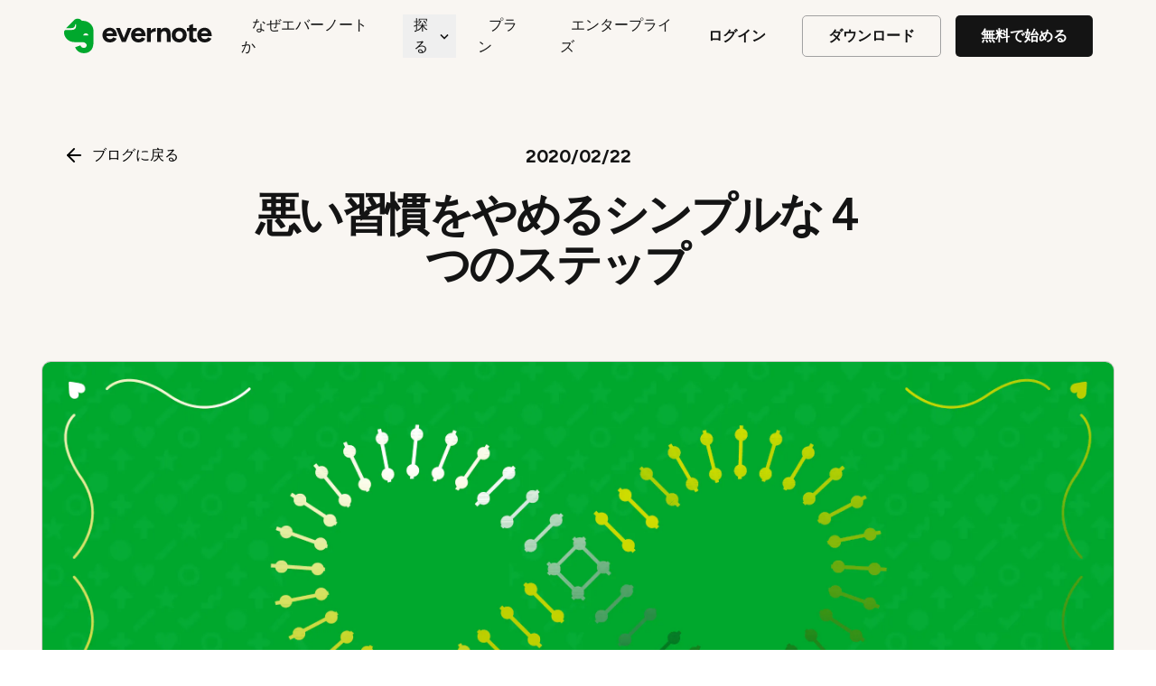

--- FILE ---
content_type: text/html; charset=utf-8
request_url: https://evernote.com/ja-jp/blog/break-bad-habits
body_size: 58929
content:
<!DOCTYPE html><!--Khrj3B_M2PyoMRKIwU2tL--><html class="scroll-smooth" data-sentry-component="AppLayout" data-sentry-source-file="layout.tsx"><head><meta charSet="utf-8"/><meta name="viewport" content="width=device-width, initial-scale=1, maximum-scale=1, user-scalable=no"/><link rel="preload" href="/_next/static/media/8e9860b6e62d6359-s.p.woff2" as="font" crossorigin="" type="font/woff2"/><link rel="preload" href="/_next/static/media/d9fef5bf2f64cf9a-s.p.woff2" as="font" crossorigin="" type="font/woff2"/><link rel="stylesheet" href="/_next/static/css/ac6d8fc71241d52f.css" data-precedence="next"/><link rel="stylesheet" href="/_next/static/css/7670673178964a0e.css" data-precedence="next"/><link rel="preload" as="script" fetchPriority="low" href="/_next/static/chunks/webpack-15f594adebc28bf1.js"/><script src="/_next/static/chunks/4bd1b696-b1a32ba0159261b8.js" async=""></script><script src="/_next/static/chunks/5572-94fed44db5013b16.js" async=""></script><script src="/_next/static/chunks/main-app-00eadfe59264808f.js" async=""></script><script src="/_next/static/chunks/c15bf2b0-b9aed52758964570.js" async=""></script><script src="/_next/static/chunks/8437-d18239eae6f90c03.js" async=""></script><script src="/_next/static/chunks/3256-a6a2b606b35476f4.js" async=""></script><script src="/_next/static/chunks/3977-c1db9f36fc5c8ae7.js" async=""></script><script src="/_next/static/chunks/5344-4b7356b4bb15b32e.js" async=""></script><script src="/_next/static/chunks/8833-58a7e120837c655e.js" async=""></script><script src="/_next/static/chunks/5020-e8d9c7c84cf67a4f.js" async=""></script><script src="/_next/static/chunks/5760-fc77840c86582677.js" async=""></script><script src="/_next/static/chunks/2042-ecca1d9779844020.js" async=""></script><script src="/_next/static/chunks/8867-d9049d583de33eef.js" async=""></script><script src="/_next/static/chunks/3753-eb6241cbe0cfc5ff.js" async=""></script><script src="/_next/static/chunks/7205-522d9c48a254cecd.js" async=""></script><script src="/_next/static/chunks/7212-2455694a14939b36.js" async=""></script><script src="/_next/static/chunks/7070-d831510b7431eaf8.js" async=""></script><script src="/_next/static/chunks/app/%5Blocale%5D/(prismic)/blog/%5Bpage%5D/page-e42476b2e245de29.js" async=""></script><script src="/_next/static/chunks/app/global-error-51cb6d6f0ab69c27.js" async=""></script><script src="https://js.hcaptcha.com/1/api.js" async="" defer=""></script><script src="/_next/static/chunks/app/%5Blocale%5D/(prismic)/layout-ce320b900cc6e6f8.js" async=""></script><script src="/_next/static/chunks/app/%5Blocale%5D/layout-00b6abedf5fec840.js" async=""></script><script src="/_next/static/chunks/app/%5Blocale%5D/not-found-8429fcda10515798.js" async=""></script><link rel="preload" href="https://www.googletagmanager.com/gtag/js?id=AW-11132167567" as="script"/><meta name="next-size-adjust" content=""/><meta name="color-scheme" content="light"/><title>悪い習慣をやめるシンプルな 4 つのステップ</title><meta name="description" content="人生は一つの目標を達成したら、それで終わりではありません。充実した人生を送るためには、常にその時その時の目標に向かって邁進していく必要があります。そのためには、自分にとって本当に大切なことに集中するためのプロセスやツールを習得することが重要です。そこで 2020 年は、皆さんが自分だけのツールキットを構築できるよう、生産性向上に役立つヒントを一年間のシリーズとして紹介していきます。"/><meta name="keywords" content="evernote,blog"/><meta name="language" content="ja-jp"/><link rel="canonical" href="https://evernote.com/ja-jp/blog/break-bad-habits"/><link rel="alternate" hrefLang="en-us" href="https://evernote.com/blog/break-bad-habits"/><link rel="alternate" hrefLang="de-de" href="https://evernote.com/de-de/blog/break-bad-habits"/><link rel="alternate" hrefLang="es-es" href="https://evernote.com/es-es/blog/break-bad-habits"/><link rel="alternate" hrefLang="fr-fr" href="https://evernote.com/fr-fr/blog/break-bad-habits"/><link rel="alternate" hrefLang="it-it" href="https://evernote.com/it-it/blog/break-bad-habits"/><link rel="alternate" hrefLang="ja-jp" href="https://evernote.com/ja-jp/blog/break-bad-habits"/><link rel="alternate" hrefLang="ko-kr" href="https://evernote.com/ko-kr/blog/break-bad-habits"/><link rel="alternate" hrefLang="pt-br" href="https://evernote.com/pt-br/blog/break-bad-habits"/><meta property="og:title" content="悪い習慣をやめるシンプルな 4 つのステップ"/><meta property="og:description" content="人生は一つの目標を達成したら、それで終わりではありません。充実した人生を送るためには、常にその時その時の目標に向かって邁進していく必要があります。そのためには、自分にとって本当に大切なことに集中するためのプロセスやツールを習得することが重要です。そこで 2020 年は、皆さんが自分だけのツールキットを構築できるよう、生産性向上に役立つヒントを一年間のシリーズとして紹介していきます。"/><meta property="og:type" content="website"/><meta name="twitter:card" content="summary_large_image"/><meta name="twitter:title" content="悪い習慣をやめるシンプルな 4 つのステップ"/><meta name="twitter:description" content="人生は一つの目標を達成したら、それで終わりではありません。充実した人生を送るためには、常にその時その時の目標に向かって邁進していく必要があります。そのためには、自分にとって本当に大切なことに集中するためのプロセスやツールを習得することが重要です。そこで 2020 年は、皆さんが自分だけのツールキットを構築できるよう、生産性向上に役立つヒントを一年間のシリーズとして紹介していきます。"/><script type="application/ld+json">{"@context":"https://schema.org","@type":"Organization","name":"Evernote","url":"https://evernote.com","logo":"https://evernote.com/images/evernote-logo-serp.png","sameAs":["https://twitter.com/evernote","https://www.facebook.com/evernote","https://www.linkedin.com/company/evernote","https://www.instagram.com/evernote"]}</script><script src="/_next/static/chunks/polyfills-42372ed130431b0a.js" noModule=""></script></head><body class="antialiased __variable_755f84 __variable_78b991 __className_78b991"><div hidden=""><!--$--><!--/$--></div><header class="z-50 w-full bg-bg-primary fixed" data-sentry-component="Header" data-sentry-source-file="Header.tsx"><div class="border-b border-transparent"><div id="download-app-banner" class="px-5 py-2.5 sm:hidden" data-sentry-component="DownloadAppBanner" data-sentry-source-file="DownloadAppBanner.tsx"><div class="container flex w-full items-center justify-between"><div class="flex items-center space-x-4"><img alt="Evernote Logo" data-sentry-element="Image" data-sentry-source-file="DownloadAppBanner.tsx" loading="lazy" width="50" height="50" decoding="async" data-nimg="1" style="color:transparent" srcSet="/_next/image?url=%2Fimages%2Fevernote-logo-ios.png&amp;w=64&amp;q=75 1x, /_next/image?url=%2Fimages%2Fevernote-logo-ios.png&amp;w=128&amp;q=75 2x" src="/_next/image?url=%2Fimages%2Fevernote-logo-ios.png&amp;w=128&amp;q=75"/><div class="flex flex-col"><h5 class="text-[14px] font-semibold text-text-primary">Evernote</h5><span class="text-[14px] font-normal text-text-secondary">アプリを入手</span></div></div><div><div class="flex items-center justify-center space-x-4"><a class="rounded-xl px-3 py-1 text-[14px] font-medium dark:text-black dark:bg-white bg-black text-white" data-sentry-element="Link" data-sentry-source-file="DownloadAppBanner.tsx" href="">ダウンロード</a><div class="flex items-center justify-center"><svg width="24" height="24" viewBox="0 0 24 24" fill="none" xmlns="http://www.w3.org/2000/svg" class="text-grey-45" data-sentry-element="svg" data-sentry-component="BorderedCrossIcon" data-sentry-source-file="BorderedCrossIcon.tsx"><path fill-rule="evenodd" clip-rule="evenodd" d="M18.364 5.63604C21.8787 9.15076 21.8787 14.8492 18.364 18.364C14.8492 21.8787 9.15076 21.8787 5.63604 18.364C2.12132 14.8492 2.12132 9.15076 5.63604 5.63604C9.15076 2.12132 14.8492 2.12132 18.364 5.63604ZM17.3033 17.3033C20.2322 14.3744 20.2322 9.62563 17.3033 6.6967C14.3744 3.76777 9.62563 3.76777 6.6967 6.6967C3.76777 9.62563 3.76777 14.3744 6.6967 17.3033C9.62563 20.2322 14.3744 20.2322 17.3033 17.3033Z" fill="currentColor" data-sentry-element="path" data-sentry-source-file="BorderedCrossIcon.tsx"></path><path fill-rule="evenodd" clip-rule="evenodd" d="M13.9684 8.96949C14.2614 8.6767 14.7362 8.67686 15.029 8.96985C15.3218 9.26284 15.3217 9.73772 15.0287 10.0305L13.0603 11.9976L15.0288 13.9648C15.3218 14.2576 15.322 14.7324 15.0292 15.0254C14.7364 15.3184 14.2615 15.3186 13.9685 15.0258L11.9993 13.0579L10.03 15.0258C9.73703 15.3186 9.26215 15.3184 8.96936 15.0254C8.67657 14.7324 8.67673 14.2576 8.96972 13.9648L10.9382 11.9976L8.96985 10.0305C8.67686 9.73772 8.6767 9.26284 8.96949 8.96985C9.26228 8.67686 9.73716 8.6767 10.0301 8.96949L11.9993 10.9373L13.9684 8.96949Z" fill="currentColor" data-sentry-element="path" data-sentry-source-file="BorderedCrossIcon.tsx"></path></svg></div></div></div></div></div><nav class="container flex h-16 md:h-20 w-full items-center justify-between px-5 sm:px-0"><div class="flex items-center"><a class="flex w-36 xl:w-44" data-sentry-element="PrismicNextLink" data-sentry-source-file="PrismicLink.tsx" data-sentry-component="PrismicLink" href="/ja-jp"><img alt="Evernote logo" data-sentry-element="Image" data-sentry-source-file="Header.tsx" loading="lazy" width="179" height="44" decoding="async" data-nimg="1" class="dark:hidden" style="color:transparent" src="/_next/static/media/evernote-logo.86b04f42.svg"/><img alt="Evernote logo" data-sentry-element="Image" data-sentry-source-file="Header.tsx" loading="lazy" width="179" height="44" decoding="async" data-nimg="1" class="hidden dark:block" style="color:transparent" src="/_next/static/media/evernote-logo-inverted.5d231641.svg"/></a><ul class="hidden space-x-2 pl-4 xl:pl-8 lg:flex xl:space-x-6" data-sentry-component="NavigationDesktop" data-sentry-source-file="NavigationDesktop.tsx"><li class="navlink-desktop"><a class="link-background-animated rounded-lg px-2.5 xl:px-3 pt-2 pb-2.5" data-sentry-element="PrismicNextLink" data-sentry-component="PrismicLink" data-sentry-source-file="PrismicLink.tsx" href="/ja-jp/why-evernote"><span class="navlink-desktop__link text-text-primary">なぜエバーノートか</span></a></li><li class="navlink-desktop relative flex items-center py-7" role="presentation" data-sentry-component="NavLinkDropDown" data-sentry-source-file="NavLinkDropDown.tsx"><button class="flex items-center space-x-1 px-1.5" type="button"><span class="navlink-desktop__link text-text-primary">探る</span><svg width="18" height="19" viewBox="0 0 18 19" fill="none" xmlns="http://www.w3.org/2000/svg" class="h-4 w-4 text-text-primary" data-sentry-element="svg" data-sentry-component="ArrowDownIcon" data-sentry-source-file="NavArrowDown.tsx"><g clip-path="url(#clip0_3162_10990)" data-sentry-element="g" data-sentry-source-file="NavArrowDown.tsx"><path d="M14.1429 7.61447L9 12.7573L3.85714 7.61447" stroke="currentColor" stroke-width="2" data-sentry-element="path" data-sentry-source-file="NavArrowDown.tsx"></path></g><defs data-sentry-element="defs" data-sentry-source-file="NavArrowDown.tsx"><clipPath id="clip0_3162_10990" data-sentry-element="clipPath" data-sentry-source-file="NavArrowDown.tsx"><rect width="18" height="18" fill="currentColor" transform="translate(18 0.5) rotate(90)" data-sentry-element="rect" data-sentry-source-file="NavArrowDown.tsx"></rect></clipPath></defs></svg></button><ul class="scrollbar-hide fixed inset-x-0 top-20 bottom-0 z-50 gap-y-1 overflow-y-scroll h-fit bg-bg-primary border-b border-stroke-cards shadow-headerDropdown dark:shadow-headerDropdownInverted text-base font-normal leading-tight transition-all duration-300 ease-in-out transform opacity-0 -translate-y-4 invisible"><div class="container px-5 sm:px-0 py-8 pt-4"><div class="flex justify-start"><div class="w-full max-w-none"><div class="flex grid grid-cols-1 gap-4 sm:grid-cols-3"><div class="flex w-[200px] flex-col gap-1"><div class="w-full px-3 pb-8 pt-2.5"><p class="text-[10px] font-semibold uppercase tracking-[1px] opacity-50 text-text-primary">ソリューション</p></div><li class="w-full"><a class="block h-full w-full rounded-lg px-3 pb-2 pt-2.5 link-background-animated" data-sentry-element="PrismicNextLink" data-sentry-component="PrismicLink" data-sentry-source-file="PrismicLink.tsx" href="/ja-jp/features/notes-app"><span class="navlink-desktop__link block pb-1 text-text-primary">ノート作成</span></a></li><li class="w-full"><a class="block h-full w-full rounded-lg px-3 pb-2 pt-2.5 link-background-animated" data-sentry-element="PrismicNextLink" data-sentry-component="PrismicLink" data-sentry-source-file="PrismicLink.tsx" href="/ja-jp/personal"><span class="navlink-desktop__link block pb-1 text-text-primary">自己組織化</span></a></li><li class="w-full"><a class="block h-full w-full rounded-lg px-3 pb-2 pt-2.5 link-background-animated" data-sentry-element="PrismicNextLink" data-sentry-component="PrismicLink" data-sentry-source-file="PrismicLink.tsx" href="/ja-jp/professional"><span class="navlink-desktop__link block pb-1 text-text-primary">生産性</span></a></li></div><div class="flex w-[200px] flex-col gap-1"><div class="w-full px-3 pb-8 pt-2.5"><p class="text-[10px] font-semibold uppercase tracking-[1px] opacity-50 text-text-primary">特徴</p></div><li class="w-full"><a class="block h-full w-full rounded-lg px-3 pb-2 pt-2.5 link-background-animated" data-sentry-element="PrismicNextLink" data-sentry-component="PrismicLink" data-sentry-source-file="PrismicLink.tsx" href="/ja-jp/features/ai-features"><span class="navlink-desktop__link block pb-1 text-text-primary">AI機能</span></a></li><li class="w-full"><a class="block h-full w-full rounded-lg px-3 pb-2 pt-2.5 link-background-animated" data-sentry-element="PrismicNextLink" data-sentry-component="PrismicLink" data-sentry-source-file="PrismicLink.tsx" href="/ja-jp/features/collaboration"><span class="navlink-desktop__link block pb-1 text-text-primary">コラボレーション</span></a></li><li class="w-full"><a class="block h-full w-full rounded-lg px-3 pb-2 pt-2.5 link-background-animated" data-sentry-element="PrismicNextLink" data-sentry-component="PrismicLink" data-sentry-source-file="PrismicLink.tsx" href="/ja-jp/features/webclipper"><span class="navlink-desktop__link block pb-1 text-text-primary">ウェブクリッパー</span></a></li><li class="w-full"><a class="block h-full w-full rounded-lg px-3 pb-2 pt-2.5 link-background-animated" data-sentry-element="PrismicNextLink" data-sentry-component="PrismicLink" data-sentry-source-file="PrismicLink.tsx" href="/ja-jp/features/search"><span class="navlink-desktop__link block pb-1 text-text-primary">高度な検索</span></a></li><li class="w-full"><a class="block h-full w-full rounded-lg px-3 pb-2 pt-2.5 link-background-animated" data-sentry-element="PrismicNextLink" data-sentry-component="PrismicLink" data-sentry-source-file="PrismicLink.tsx" href="/ja-jp/features/document-scanning"><span class="navlink-desktop__link block pb-1 text-text-primary">文書スキャン</span></a></li><li class="w-full"><a class="block h-full w-full rounded-lg px-3 pb-2 pt-2.5 link-background-animated" data-sentry-element="PrismicNextLink" data-sentry-component="PrismicLink" data-sentry-source-file="PrismicLink.tsx" href="/ja-jp/features/home"><span class="navlink-desktop__link block pb-1 text-text-primary">パーソナライズ</span></a></li><li class="w-full"><a class="block h-full w-full rounded-lg px-3 pb-2 pt-2.5 link-background-animated" data-sentry-element="PrismicNextLink" data-sentry-component="PrismicLink" data-sentry-source-file="PrismicLink.tsx" href="/ja-jp/features/tasks"><span class="navlink-desktop__link block pb-1 text-text-primary">タスク</span></a></li><li class="w-full"><a class="block h-full w-full rounded-lg px-3 pb-2 pt-2.5 link-background-animated" data-sentry-element="PrismicNextLink" data-sentry-component="PrismicLink" data-sentry-source-file="PrismicLink.tsx" href="/ja-jp/features/calendar"><span class="navlink-desktop__link block pb-1 text-text-primary">カレンダー</span></a></li></div><div class="flex w-[200px] flex-col gap-1"><div class="w-full px-3 pb-8 pt-2.5"><p class="text-[10px] font-semibold uppercase tracking-[1px] opacity-50 text-text-primary">生態系</p></div><li class="w-full"><a class="block h-full w-full rounded-lg px-3 pb-2 pt-2.5 link-background-animated" data-sentry-element="PrismicNextLink" data-sentry-component="PrismicLink" data-sentry-source-file="PrismicLink.tsx" rel="noreferrer" href="https://evernote.com/ai-transcribe?t_s=marketing_website"><span class="navlink-desktop__link block pb-1 text-text-primary">人工知能文字起こし</span></a></li><li class="w-full"><a class="block h-full w-full rounded-lg px-3 pb-2 pt-2.5 link-background-animated" data-sentry-element="PrismicNextLink" data-sentry-component="PrismicLink" data-sentry-source-file="PrismicLink.tsx" rel="noreferrer" href="https://evernote.com/pdf-editor"><span class="navlink-desktop__link block pb-1 text-text-primary">PDFエディタ</span></a></li><li class="w-full"><a class="block h-full w-full rounded-lg px-3 pb-2 pt-2.5 link-background-animated" data-sentry-element="PrismicNextLink" data-sentry-component="PrismicLink" data-sentry-source-file="PrismicLink.tsx" rel="noreferrer" href="https://evernote.com/pdf-convert"><span class="navlink-desktop__link block pb-1 text-text-primary">PDFコンバータ</span></a></li><li class="w-full"><a class="block h-full w-full rounded-lg px-3 pb-2 pt-2.5 link-background-animated" data-sentry-element="PrismicNextLink" data-sentry-component="PrismicLink" data-sentry-source-file="PrismicLink.tsx" rel="noreferrer" href="https://evernote.com/ai-rewrite"><span class="navlink-desktop__link block pb-1 text-text-primary">AI 書き換え</span></a></li><li class="w-full"><a class="block h-full w-full rounded-lg px-3 pb-2 pt-2.5 link-background-animated" data-sentry-element="PrismicNextLink" data-sentry-component="PrismicLink" data-sentry-source-file="PrismicLink.tsx" rel="noreferrer" href="https://evernote.com/ai-text-to-voice?t_s=marketing_website"><span class="navlink-desktop__link block pb-1 text-text-primary">AIテキスト読み上げ</span></a></li><li class="w-full"><a class="block h-full w-full rounded-lg px-3 pb-2 pt-2.5 link-background-animated" data-sentry-element="PrismicNextLink" data-sentry-component="PrismicLink" data-sentry-source-file="PrismicLink.tsx" rel="noreferrer" href="https://evernote.com/ai-text-to-voice?t_s=marketing_website"><span class="navlink-desktop__link block pb-1 text-text-primary">AI 텍스트 음성 변환</span></a></li><li class="w-full"><a class="block h-full w-full rounded-lg px-3 pb-2 pt-2.5 link-background-animated" data-sentry-element="PrismicNextLink" data-sentry-component="PrismicLink" data-sentry-source-file="PrismicLink.tsx" href="/word-counter?t_s=marketing_website"><span class="navlink-desktop__link block pb-1 text-text-primary">ワードカウンター</span></a></li><li class="w-full"><a class="block h-full w-full rounded-lg px-3 pb-2 pt-2.5 link-background-animated" data-sentry-element="PrismicNextLink" data-sentry-component="PrismicLink" data-sentry-source-file="PrismicLink.tsx" href="/citation-generator?t_s=marketing_website"><span class="navlink-desktop__link block pb-1 text-text-primary">引用ジェネレーター</span></a></li></div></div></div></div></div></ul></li><li class="navlink-desktop"><a class="link-background-animated rounded-lg px-2.5 xl:px-3 pt-2 pb-2.5" data-sentry-element="PrismicNextLink" data-sentry-component="PrismicLink" data-sentry-source-file="PrismicLink.tsx" href="/ja-jp/compare-plans"><span class="navlink-desktop__link text-text-primary">プラン</span></a></li><li class="navlink-desktop"><a class="link-background-animated rounded-lg px-2.5 xl:px-3 pt-2 pb-2.5" data-sentry-element="PrismicNextLink" data-sentry-component="PrismicLink" data-sentry-source-file="PrismicLink.tsx" href="/ja-jp/contact-sales"><span class="navlink-desktop__link text-text-primary">エンタープライズ</span></a></li></ul></div><div class="hidden lg:flex"><ul class="flex items-center "><li><a class="group rounded-md text-center transition-all ease-in-out hover:-translate-y-0 min-w-[100px] px-6 py-2.5 bg-transparent hover:bg-white dark:hover:bg-white-stroke-cards mr-1 xl:mr-4" data-sentry-element="PrismicNextLink" data-sentry-component="PrismicLink" data-sentry-source-file="PrismicLink.tsx" rel="noreferrer" href="https://www.evernote.com/client/web"><span class="whitespace-nowrap headline headline--7 text-black dark:text-white">ログイン</span></a></li></ul><a class="group rounded-md text-center transition-all ease-in-out hover:-translate-y-0 min-w-[100px] px-6 py-2.5 bg-transparent border border-stroke-buttons hover:bg-black dark:hover:bg-white mr-1 !min-w-0 px-7 xl:mr-4" data-sentry-element="PrismicNextLink" data-sentry-component="PrismicLink" data-sentry-source-file="PrismicLink.tsx" href="/ja-jp/download"><span class="whitespace-nowrap headline headline--7 text-black group-hover:text-white dark:text-white dark:group-hover:text-black">ダウンロード</span></a><button class="group rounded-md text-center transition-all ease-in-out hover:-translate-y-0 min-w-[100px] px-6 py-2.5 bg-black hover:bg-green dark:bg-green-secondary dark:hover:bg-green !min-w-0 px-7" data-sentry-component="Button" data-sentry-source-file="Button.tsx"><span class="whitespace-nowrap headline headline--7 text-white dark:text-black dark:group-hover:text-white">無料で始める</span></button></div><button type="button" class="h-6 w-6 lg:hidden"><svg width="24" height="24" viewBox="0 0 24 24" fill="none" xmlns="http://www.w3.org/2000/svg" class="text-text-primary" data-sentry-element="svg" data-sentry-component="MenuIcon" data-sentry-source-file="MenuIcon.tsx"><path d="M3 6H21" stroke="currentColor" stroke-width="2" data-sentry-element="path" data-sentry-source-file="MenuIcon.tsx"></path><path d="M3 12H21" stroke="currentColor" stroke-width="2" data-sentry-element="path" data-sentry-source-file="MenuIcon.tsx"></path><path d="M3 18H21" stroke="currentColor" stroke-width="2" data-sentry-element="path" data-sentry-source-file="MenuIcon.tsx"></path></svg></button></nav><div class="fixed left-0 right-0 z-10 w-full lg:hidden bg-bg-primary hidden top-32 h-[calc(100dvh-4rem)] sm:top-20 sm:h-dvh" data-sentry-component="NavigationMobile" data-sentry-source-file="NavigationMobile.tsx"><nav class="container relative flex h-full flex-col justify-between divide-y divide-black divide-opacity-15 pb-16"><ul class="flex flex-col divide-y divide-grey-90 dark:divide-white-stroke-cards overflow-y-auto p-5"><li class="whitespace-nowrap py-4 text-[16px] font-normal leading-normal text-text-primary" data-sentry-component="NavLink" data-sentry-source-file="NavigationMobile.tsx"><a data-sentry-element="PrismicNextLink" data-sentry-source-file="PrismicLink.tsx" data-sentry-component="PrismicLink" href="/ja-jp/why-evernote">なぜエバーノートか</a></li><li class="navlink-collapse false" data-sentry-component="NavLinkCollapse" data-sentry-source-file="NavLinkCollapse.tsx"><button class="navlink-collapse__header whitespace-nowrap py-4 text-[16px] font-normal leading-normal text-text-primary" type="button">探る<svg width="18" height="19" viewBox="0 0 18 19" fill="none" xmlns="http://www.w3.org/2000/svg" class="navlink-collapse__icon text-text-primary" data-sentry-element="svg" data-sentry-component="ArrowDownIcon" data-sentry-source-file="NavArrowDown.tsx"><g clip-path="url(#clip0_3162_10990)" data-sentry-element="g" data-sentry-source-file="NavArrowDown.tsx"><path d="M14.1429 7.61447L9 12.7573L3.85714 7.61447" stroke="currentColor" stroke-width="2" data-sentry-element="path" data-sentry-source-file="NavArrowDown.tsx"></path></g><defs data-sentry-element="defs" data-sentry-source-file="NavArrowDown.tsx"><clipPath id="clip0_3162_10990" data-sentry-element="clipPath" data-sentry-source-file="NavArrowDown.tsx"><rect width="18" height="18" fill="currentColor" transform="translate(18 0.5) rotate(90)" data-sentry-element="rect" data-sentry-source-file="NavArrowDown.tsx"></rect></clipPath></defs></svg></button><div class="navlink-collapse__content-wrapper"><ul class="navlink-collapse__content pb-6 pt-2 text-[16px] font-normal leading-normal text-text-primary"><li><a class="block rounded-lg px-3 pb-2 pt-2.5" data-sentry-element="PrismicNextLink" data-sentry-component="PrismicLink" data-sentry-source-file="PrismicLink.tsx" href="/ja-jp/features/notes-app">ノート作成</a></li><li><a class="block rounded-lg px-3 pb-2 pt-2.5" data-sentry-element="PrismicNextLink" data-sentry-component="PrismicLink" data-sentry-source-file="PrismicLink.tsx" href="/ja-jp/features/ai-features">AI機能</a></li><li><a class="block rounded-lg px-3 pb-2 pt-2.5" data-sentry-element="PrismicNextLink" data-sentry-component="PrismicLink" data-sentry-source-file="PrismicLink.tsx" href="/ja-jp/features/collaboration">コラボレーション</a></li><li><a class="block rounded-lg px-3 pb-2 pt-2.5" data-sentry-element="PrismicNextLink" data-sentry-component="PrismicLink" data-sentry-source-file="PrismicLink.tsx" href="/ja-jp/features/webclipper">ウェブクリッパー</a></li><li><a class="block rounded-lg px-3 pb-2 pt-2.5" data-sentry-element="PrismicNextLink" data-sentry-component="PrismicLink" data-sentry-source-file="PrismicLink.tsx" href="/ja-jp/features/search">高度な検索</a></li><li><a class="block rounded-lg px-3 pb-2 pt-2.5" data-sentry-element="PrismicNextLink" data-sentry-component="PrismicLink" data-sentry-source-file="PrismicLink.tsx" href="/ja-jp/features/document-scanning">文書スキャン</a></li><li><a class="block rounded-lg px-3 pb-2 pt-2.5" data-sentry-element="PrismicNextLink" data-sentry-component="PrismicLink" data-sentry-source-file="PrismicLink.tsx" href="/ja-jp/features/home">パーソナライズ</a></li><li><a class="block rounded-lg px-3 pb-2 pt-2.5" data-sentry-element="PrismicNextLink" data-sentry-component="PrismicLink" data-sentry-source-file="PrismicLink.tsx" href="/ja-jp/features/tasks">タスク</a></li><li><a class="block rounded-lg px-3 pb-2 pt-2.5" data-sentry-element="PrismicNextLink" data-sentry-component="PrismicLink" data-sentry-source-file="PrismicLink.tsx" href="/ja-jp/features/calendar">カレンダー</a></li><li><a class="block rounded-lg px-3 pb-2 pt-2.5" data-sentry-element="PrismicNextLink" data-sentry-component="PrismicLink" data-sentry-source-file="PrismicLink.tsx" href="/ja-jp/personal">自己組織化</a></li><li><a class="block rounded-lg px-3 pb-2 pt-2.5" data-sentry-element="PrismicNextLink" data-sentry-component="PrismicLink" data-sentry-source-file="PrismicLink.tsx" href="/ja-jp/professional">生産性</a></li><li><a class="block rounded-lg px-3 pb-2 pt-2.5" data-sentry-element="PrismicNextLink" data-sentry-component="PrismicLink" data-sentry-source-file="PrismicLink.tsx" rel="noreferrer" href="https://evernote.com/ai-transcribe?t_s=marketing_website">人工知能文字起こし</a></li><li><a class="block rounded-lg px-3 pb-2 pt-2.5" data-sentry-element="PrismicNextLink" data-sentry-component="PrismicLink" data-sentry-source-file="PrismicLink.tsx" rel="noreferrer" href="https://evernote.com/pdf-editor">PDFエディタ</a></li><li><a class="block rounded-lg px-3 pb-2 pt-2.5" data-sentry-element="PrismicNextLink" data-sentry-component="PrismicLink" data-sentry-source-file="PrismicLink.tsx" rel="noreferrer" href="https://evernote.com/pdf-convert">PDFコンバータ</a></li><li><a class="block rounded-lg px-3 pb-2 pt-2.5" data-sentry-element="PrismicNextLink" data-sentry-component="PrismicLink" data-sentry-source-file="PrismicLink.tsx" rel="noreferrer" href="https://evernote.com/ai-rewrite">AI 書き換え</a></li><li><a class="block rounded-lg px-3 pb-2 pt-2.5" data-sentry-element="PrismicNextLink" data-sentry-component="PrismicLink" data-sentry-source-file="PrismicLink.tsx" rel="noreferrer" href="https://evernote.com/ai-text-to-voice?t_s=marketing_website">AIテキスト読み上げ</a></li><li><a class="block rounded-lg px-3 pb-2 pt-2.5" data-sentry-element="PrismicNextLink" data-sentry-component="PrismicLink" data-sentry-source-file="PrismicLink.tsx" rel="noreferrer" href="https://evernote.com/ai-text-to-voice?t_s=marketing_website">AI 텍스트 음성 변환</a></li><li><a class="block rounded-lg px-3 pb-2 pt-2.5" data-sentry-element="PrismicNextLink" data-sentry-component="PrismicLink" data-sentry-source-file="PrismicLink.tsx" href="/word-counter?t_s=marketing_website">ワードカウンター</a></li><li><a class="block rounded-lg px-3 pb-2 pt-2.5" data-sentry-element="PrismicNextLink" data-sentry-component="PrismicLink" data-sentry-source-file="PrismicLink.tsx" href="/citation-generator?t_s=marketing_website">引用ジェネレーター</a></li></ul></div></li><li class="whitespace-nowrap py-4 text-[16px] font-normal leading-normal text-text-primary" data-sentry-component="NavLink" data-sentry-source-file="NavigationMobile.tsx"><a data-sentry-element="PrismicNextLink" data-sentry-source-file="PrismicLink.tsx" data-sentry-component="PrismicLink" href="/ja-jp/compare-plans">プラン</a></li><li class="whitespace-nowrap py-4 text-[16px] font-normal leading-normal text-text-primary" data-sentry-component="NavLink" data-sentry-source-file="NavigationMobile.tsx"><a data-sentry-element="PrismicNextLink" data-sentry-source-file="PrismicLink.tsx" data-sentry-component="PrismicLink" href="/ja-jp/contact-sales">エンタープライズ</a></li></ul><div class="w-full px-5 pb-5"><div class="flex w-full flex-col justify-between"><a class="group rounded-md text-center transition-all ease-in-out hover:-translate-y-0 min-w-[250px] px-10 py-3 md:py-4 bg-black hover:bg-green dark:bg-green-secondary dark:hover:bg-green mt-6 mb-4" data-sentry-element="PrismicNextLink" data-sentry-component="PrismicLink" data-sentry-source-file="PrismicLink.tsx" href="/ja-jp/download"><span class="whitespace-nowrap headline headline--6 text-white dark:text-black dark:group-hover:text-white">ダウンロード</span></a><a class="group rounded-md text-center transition-all ease-in-out hover:-translate-y-0 min-w-[250px] px-10 py-3 md:py-4 bg-transparent border border-stroke-buttons hover:bg-black dark:hover:bg-white mb-4" data-sentry-element="PrismicNextLink" data-sentry-component="PrismicLink" data-sentry-source-file="PrismicLink.tsx" rel="noreferrer" href="https://www.evernote.com/client/web"><span class="whitespace-nowrap headline headline--6 text-black group-hover:text-white dark:text-white dark:group-hover:text-black">ログイン</span></a></div></div></nav></div></div></header><main class="bg-bg-primary pt-30 md:pt-10"><section class="relative px-5 md:mt-30"><div class="container top-0 left-1/2 mx-auto mb-16 lg:absolute lg:mb-0 lg:-translate-x-1/2"><a hrefLang="ja-jp" class="body-text body-text--2 flex items-center space-x-2 font-medium leading-normal hover:underline" data-sentry-element="PrismicNextLink" data-sentry-source-file="PrismicLink.tsx" data-sentry-component="PrismicLink" href="/blog"><svg width="24" height="24" viewBox="0 0 24 24" fill="none" xmlns="http://www.w3.org/2000/svg" data-sentry-element="svg" data-sentry-component="FullArrowIcon" data-sentry-source-file="FullArrowIcon.tsx"><path d="M19 12L5 12" stroke="currentColor" stroke-width="2" stroke-linecap="round" stroke-linejoin="round" data-sentry-element="path" data-sentry-source-file="FullArrowIcon.tsx"></path><path d="M12 19L5 12L12 5" stroke="currentColor" stroke-width="2" stroke-linecap="round" stroke-linejoin="round" data-sentry-element="path" data-sentry-source-file="FullArrowIcon.tsx"></path></svg><span>ブログに戻る</span></a></div><article class="container--narrow container"><div class="container--narrower container text-black "><p class="headline headline--6 text-center font-bold">2020/02/22</p><h1 class="headline headline--2 my-6 max-w-[720px] text-center">悪い習慣をやめるシンプルな 4 つのステップ</h1></div><div class="container--narrow container my-20"><div class="flex min-h-[160px] w-full items-center justify-center overflow-hidden rounded-lg border border-black/20 md:min-h-[300px] xl:w-[116%] xl:ml-[-8%]"><img alt="" data-sentry-element="PrismicNextImage" data-sentry-source-file="page.tsx" loading="lazy" width="2600" height="1000" decoding="async" data-nimg="1" class="block h-full w-full" style="color:transparent" srcSet="https://images.prismic.io/evernote/M2E0MzEwOGEtZGM1OS00MjIxLWE5N2YtZmE0NTIyMzA4N2Uy_habit-2600x1000.png?auto=compress%2Cformat&amp;rect=0%2C0%2C2600%2C1000&amp;w=3840&amp;fit=max 1x" src="https://images.prismic.io/evernote/M2E0MzEwOGEtZGM1OS00MjIxLWE5N2YtZmE0NTIyMzA4N2Uy_habit-2600x1000.png?auto=compress%2Cformat&amp;rect=0%2C0%2C2600%2C1000&amp;w=3840&amp;fit=max"/></div></div><div class="rich-wrapper--blogpost-body container--narrower container pb-20"><p><em>人生は一つの目標を達成したら、それで終わりではありません。充実した人生を送るためには、常にその時その時の目標に向かって邁進していく必要があります。そのためには、自分にとって本当に大切なことに集中するためのプロセスやツールを習得することが重要です。そこで 2020 年は、皆さんが自分だけのツールキットを構築できるよう、生産性向上に役立つヒントを一年間のシリーズとして紹介していきます。<br/></em></p><p><em>人間は一人として同じではありません。ですから、このシリーズで紹介するのも、そっくりそのまま従う必要のあるマニュアルではありません。皆さんが自由に組み合わせて使える手法やヒントです。2020 年はぜひ、自分だけの生産性ツールキットを構築する年にしませんか。この先末長く、さまざまな人生の目標を達成していくのに役立つはずです。<br/></em></p><p><em>早速今回は、悪い習慣が目標の達成をどう阻んでいるか、そしてどうすれば悪い習慣をやめられるかを見ていきましょう。<br/></em></p><h4>“JUST DO IT” ─ とにかくやれ<br/></h4><p>「Just do it（とにかくやれ）」は昔からしばしば用いられるフレーズで、Nike のキャッチコピーに使われたことで世界的に有名になりました。このフレーズは端的かつ明快です。変化を起こしたければ、つまり、より健康に、より幸せに、より成功したければ、とにかく行動しろというわけです。</p><p>そんなこと、言われなくてもわかっているのに、なぜできないのか？<br/></p><p>何百万もの人たちが自分の生活を<a class="link-default-animated" data-sentry-element="PrismicNextLink" data-sentry-component="PrismicLink" data-sentry-source-file="PrismicLink.tsx" rel="noreferrer" href="https://today.yougov.com/topics/lifestyle/articles-reports/2020/01/02/new-years-resolutions-2020-health-finance">改善したい（英語記事）</a>と思っているのに、 <a class="link-default-animated" data-sentry-element="PrismicNextLink" data-sentry-component="PrismicLink" data-sentry-source-file="PrismicLink.tsx" rel="noreferrer" href="https://www.inc.com/marcel-schwantes/science-says-92-percent-of-people-dont-achieve-goals-heres-how-the-other-8-perce.html">調査（英語記事）</a>によると、実際に目標を達成できるのは、わずか 8 % にすぎません。このことからも、改善したいと<em><strong>思う</strong></em>だけでは十分ではないことがわかります。人生に大きな変化を起こすには、まず悪い習慣がどのように形作られ、どうして断ち切りにくいのか、そして克服するにはどうすればよいのかを知る必要があります。</p><h2><strong>習慣はどのように作られるのか</strong></h2><p>人間は習慣の生き物です。そしてそれは誰のせいでもありません。進化の結果です。</p><p>人間の脳は見事なもので、極力エネルギーを節約する仕組みになっています。脳は環境におけるパターンを認識し、過去にそのパターンにどう対応したかを思い出すことで、何かに対処するときの負荷をできるだけ減らし、エネルギーを節約しています。<a class="link-default-animated" data-sentry-element="PrismicNextLink" data-sentry-component="PrismicLink" data-sentry-source-file="PrismicLink.tsx" rel="noreferrer" href="https://www.npr.org/2019/12/11/787160734/creatures-of-habit-how-habits-shape-who-we-are-and-who-we-become">心理学者のウェンディ・ウッド氏によると（英語記事）</a>、「ある状況で同じ行動を何度も繰り返し、その行動を行うたびに報酬が得られる場合、脳はその状況と行動を、ゆっくりと、しかし着実に関連づけるようになる」そうです。</p><p>『ジェームズ・クリアー式 複利で伸びる1つの習慣（原題: <a class="link-default-animated" data-sentry-element="PrismicNextLink" data-sentry-component="PrismicLink" data-sentry-source-file="PrismicLink.tsx" rel="noreferrer" href="https://www.penguinrandomhouse.com/books/543993/atomic-habits-by-james-clear/9780735211292">Atomic Habits</a>）』の著者であるジェームズ・クリアー氏はこの脳の機能のことを「<strong>習慣のループ</strong>」と呼んでいます。<br/></p><ol><li><strong>きっかけ</strong> – 潜在意識が自動操縦モードに入るためのきっかけ</li><li><strong>欲求</strong> – 習慣の背後にある欲求やモチベーション。クリアー氏いわく「私たちが欲求を感じるのは習慣自体に対してではなく、習慣がもたらす状況の変化に対してである」</li><li><strong>反応</strong> – きっかけによって起こる、学習された習慣的な行動</li><li><strong>報酬</strong> – 欲求を満たしたときに感じる<a class="link-default-animated" data-sentry-element="PrismicNextLink" data-sentry-component="PrismicLink" data-sentry-source-file="PrismicLink.tsx" rel="noreferrer" href="https://www.huffpost.com/entry/hacking-into-your-happy-c_b_6007660">ドーパミン（英語記事）</a>の放出、満足感</li></ol><p>この脳の仕組みは非常に効率的で、<a class="link-default-animated" data-sentry-element="PrismicNextLink" data-sentry-component="PrismicLink" data-sentry-source-file="PrismicLink.tsx" rel="noreferrer" href="https://goodhabitsbadhabits.com/thebook/">ウッド氏によれば（英語記事）</a>、「私たち人間は、日常の実に 43% の行動を思考することなく行っている」のだとか。</p><h2><strong>悪い習慣を克服する方法</strong></h2><p>最初に断言してしまいますが、<a class="link-default-animated" data-sentry-element="PrismicNextLink" data-sentry-component="PrismicLink" data-sentry-source-file="PrismicLink.tsx" rel="noreferrer" href="https://www.newyorker.com/magazine/2019/10/28/can-brain-science-help-us-break-bad-habits">習慣を断ち切ることはできません（英語記事）</a>。私たちにできるのは、<strong>習慣を何かに置き換える</strong>ことです。</p><p>習慣は脳に深く刻み込まれているため、少しのことではびくともしません。脳によってなんらかの「きっかけ」と「反応」が関連づけられ、それが予測可能な「報酬」によって強化されている場合、それを変えるのはほぼ不可能です。短期的には意思の力でどうにかなるかもしれませんが、それはただその習慣を抑え込んでいるだけであり、断ち切れたわけではないのです。<br/></p><p>ただ、強固なのは悪い習慣だけではありません。良い習慣も同じくらいしっかり脳に刻み込まれます。ですから、悪い習慣をうまく良い習慣に置き換えることができれば、自分にとって有益な習慣を自動操縦モードで行うことができるようになります。<br/></p><p>では、実際にはどのように、悪い習慣を置き換えればよいのでしょう。</p><h3><strong>1. きっかけを特定する</strong></h3><p>目標達成を妨げる習慣にはどのようなものがあるでしょう。たとえば、毎日 3 時になると甘いものを食べてしまう、電話が鳴るたびに何をしていても電話に出てしまう、仕事から帰宅するとすぐにテレビをつけてしまう、などが考えられます。<br/></p><p>まずは、自分の生活において何が「きっかけ」になっているかを洗い出しましょう。どんなときにストレス、悲しさ、フラストレーションを感じますか？ ネガティブな感情にはどのように向き合っていますか？ なりたい自分になるのを妨げている特定のパターンはありませんか？ 日々のストレスの原因を把握することで、それに対する非生産的な反応（たとえば体に悪い食生活や自己否定的な言葉）を可視化することができます。<br/></p><ul><li>Evernote を使って「きっかけ」の一覧をつくり、毎朝起きたときに見直すようにしてみましょう（<a class="link-default-animated" data-sentry-element="PrismicNextLink" data-sentry-component="PrismicLink" data-sentry-source-file="PrismicLink.tsx" rel="noreferrer" href="https://help.evernote.com/hc/articles/208314338">リマインダーを設定</a>しておくと便利です）。</li><li>Evernote の<a class="link-default-animated" data-sentry-element="PrismicNextLink" data-sentry-component="PrismicLink" data-sentry-source-file="PrismicLink.tsx" rel="noreferrer" href="https://www.evernote.com/shard/s308/client/snv?noteGuid=5f8d9c6b-f4c3-4d81-80cd-420ba269572b&amp;noteKey=3c9abf4ebe31148706e0cbcb225963c6&amp;sn=https://www.evernote.com/shard/s308/sh/5f8d9c6b-f4c3-4d81-80cd-420ba269572b/3c9abf4ebe31148706e0cbcb225963c6&amp;title=%25E6%258C%25AF%25E3%2582%258A%25E8%25BF%2594%25E3%2582%258A%25E6%2597%25A5%25E8%25A8%2598&amp;displayMode=template">振り返り日記</a>テンプレートを使って自分の気持ちや反応を記録してみましょう。これを定期的に見直せば、日々の中でどんなことを変えればよいかが見えてくるはずです。</li><li><a class="link-default-animated" data-sentry-element="PrismicNextLink" data-sentry-component="PrismicLink" data-sentry-source-file="PrismicLink.tsx" rel="noreferrer" href="https://evernote.com/blog/why-journaling-is-good-for-your-mental-health/">ジャーナルをつけてみましょう</a>。ジャーナリングも気持ちを可視化する良い方法です。ジャーナルでは、他の人にどう思われるか心配することなく、安心して自分の感情を吐き出すことができます。</li></ul><h3><strong>2. 悪習慣を行うのを難しくする</strong></h3><p>スーパーでレジの横にキャンディーが並んでいるのにも、マクドナルドの店員さんが必ず「ポテトも一緒にいかがですか」と尋ねるのにも理由があります。どちらも消費者が自分を甘やかしやすい環境を作っているのです。<br/></p><p>誘惑に負けないためには、悪習慣を行いづらい環境を作りましょう。ついつい甘いものに手が伸びてしまうのであれば、甘いものを棚や冷蔵庫の奥のほうにしまう（英語記事）ようにします。そうすれば扉を開けたときに、より健康的な選択肢に目がいくはずです。スマートフォンからなかなか離れられないという人は、使っていない時は引き出しの中にしまってみましょう。電源を切ってしまっておければさらによいですね。<br/></p><p>とにかく、悪習慣を行いづらくするのがポイントです。ウェンディ・ウッド氏の<a class="link-default-animated" data-sentry-element="PrismicNextLink" data-sentry-component="PrismicLink" data-sentry-source-file="PrismicLink.tsx" rel="noreferrer" href="https://dornsifecms.usc.edu/assets/sites/545/docs/Wendy_Wood_Research_Articles/Habits/neal.wood.wu.kurlander.2011.the_pull_of_the_past.pdf">研究（英語記事）</a>によれば、 映画館にいる人たちに利き手ではないほうの手でポップコーンを食べてもらったところ、それだけで食べる量が減ったそうです。「きっかけ」と「反応」の間にごく小さなステップをはさむだけで、そのつながりをたとえ短い間だけだとしても壊すことができるのです。<br/></p><ul><li>ノートを作成して、自分の悪習慣を行いづらくするには何ができるかを書き出してみましょう。そのうちの一つを数日間試してみてどう自分がどう感じるか確めます。最初の試みがうまくいかなかったり、他のことを試したくなったら、ノートを見直して、また別のアイデアを試してみましょう。</li><li>Evernote で<a class="link-default-animated" data-sentry-element="PrismicNextLink" data-sentry-component="PrismicLink" data-sentry-source-file="PrismicLink.tsx" rel="noreferrer" href="https://help.evernote.com/hc/articles/209005597">買い物リスト</a>を作成して、リストに書いたものだけ買うようにしましょう。時々自分にご褒美をあげるのはかまいません。そうすることで継続しやすくなります。長く続けるには無理は禁物です。</li></ul><h3><strong>3. 良い習慣で置き換える</strong></h3><p>日常の中に同じ「きっかけ」が存在しているかぎり、脳は以前に学習した悪習慣で「反応」しようとします。ですから、きっかけを可視化して、悪習慣を行いづらい環境を作ったら、今度は悪習慣を置き換える良い習慣を見つけましょう。<br/></p><p>たとえば、毎日午後にドーナツを食べるという習慣ができてしまっていたら、いつもドーナツが置いてあるところに数種類のフルーツを置くようにしてみます。それでも甘いものが食べたい場合には、オフィスの給湯室にいく代わりに、外に出てコーヒーショップまで歩くようにします。エレベーターではなく階段を使えばさらに良いですね。これまでの習慣を一気にやめようとするのではなく、小さな変更を加えることで、最終的に大きな変化を生み出すことができます。<br/></p><p>アルコホーリクス・アノニマス（AA）は、70 年以上も前から<a class="link-default-animated" data-sentry-element="PrismicNextLink" data-sentry-component="PrismicLink" data-sentry-source-file="PrismicLink.tsx" rel="noreferrer" href="https://bigthink.com/in-their-own-words/aas-guide-to-breaking-a-bad-habit">習慣の置き換え（英語記事）</a>という概念を提唱しています。AA の「12 ステップ」では、飲酒をやめてもストレスは消えないという事実を認め、飲酒の代わりに定期的なミーティングに参加して感情を共有することを勧めています。<br/></p><ul><li><a class="link-default-animated" data-sentry-element="PrismicNextLink" data-sentry-component="PrismicLink" data-sentry-source-file="PrismicLink.tsx" rel="noreferrer" href="https://evernote.com/blog/jp/new-evernote-tables-and-more/">表を作成</a>し、自分が変えたいと思っている悪習慣を書き出してみましょう。そして、それぞれの隣にどんな行動に置き換えたいかを追加します。たとえば、「毎日午後 3 時にドーナツを食べる」の隣には、「りんごを食べる」もしくは「ジャンピング・ジャックを 10 回やる」といったことを書きます。</li><li>友人や家族の<a class="link-default-animated" data-sentry-element="PrismicNextLink" data-sentry-component="PrismicLink" data-sentry-source-file="PrismicLink.tsx" rel="noreferrer" href="https://www.evernote.com/shard/s308/client/snv?noteGuid=1c4c4b4f-f95c-4fed-b4cf-a2e70ed54b11&amp;noteKey=8e377b54f1317fe3823f1aa6ced3129b&amp;sn=https://www.evernote.com/shard/s308/sh/1c4c4b4f-f95c-4fed-b4cf-a2e70ed54b11/8e377b54f1317fe3823f1aa6ced3129b&amp;title=%25E3%2582%25B5%25E3%2583%259D%25E3%2583%25BC%25E3%2583%2588%25E3%2583%258D%25E3%2583%2583%25E3%2583%2588%25E3%2583%25AF%25E3%2583%25BC%25E3%2582%25AF&amp;displayMode=template">サポートネットワーク</a>を作って、<a class="link-default-animated" data-sentry-element="PrismicNextLink" data-sentry-component="PrismicLink" data-sentry-source-file="PrismicLink.tsx" rel="noreferrer" href="https://help.evernote.com/hc/articles/209005417">公開リンク</a>で自分のノートを共有し、あなたが古い習慣を新しい習慣で置き換える過程をサポートしてもらいましょう。誰かに努力を認めてもらうことは大きな励みになります。</li></ul><h3><strong>4. 進捗をトラッキングする</strong></h3><p>悪習慣を置き換えようと努力する過程において、自分がどれほど前進したのか自分では見えないことがあります。そうすると、モチベーションが下がり、昔の習慣に戻ってしまいかねません。そうなる前に、習慣を変えるのは難しいこと、時には立ち止まったり一歩下がったりしてしまうことを肝に銘じておきます。<br/></p><p>ここで重要なのは、停滞しそうなときにどうするかを事前に計画しておくことです。たとえば、健康的な食生活が目標だとしたら、友人との外食の時はどうするかを<em><strong>事前に</strong></em>決めておきます。毎日走ることが目標だとしたら、雨の日はどうするかを決めましょう。Evernote にこうした対策を書き出しておけば、誘惑に負けて完全に元の悪習慣に戻ってしまうのを防ぐことができます。<br/></p><p>また、進捗を記録することでモチベーションが高まります。コメディアンのジェリー・サインフェルド氏が、新しいジョークをネタ張に書き留めるたびに<a class="link-default-animated" data-sentry-element="PrismicNextLink" data-sentry-component="PrismicLink" data-sentry-source-file="PrismicLink.tsx" rel="noreferrer" href="https://lifehacker.com/jerry-seinfelds-productivity-secret-281626">カレンダーに印をつけて（英語記事）</a>いたことは有名です。こうして毎日新しいネタを書く習慣を保っていたのです。<br/></p><ul><li>Evernote の<a class="link-default-animated" data-sentry-element="PrismicNextLink" data-sentry-component="PrismicLink" data-sentry-source-file="PrismicLink.tsx" rel="noreferrer" href="https://www.evernote.com/shard/s308/client/snv?noteGuid=8375a935-43e6-4405-91c3-c8adcf90b37a&amp;noteKey=4adf50805f55fe030ea4ac8b7a4a53bd&amp;sn=https://www.evernote.com/shard/s308/sh/8375a935-43e6-4405-91c3-c8adcf90b37a/4adf50805f55fe030ea4ac8b7a4a53bd&amp;title=%25E7%25BF%2592%25E6%2585%25A3%25E3%2583%2588%25E3%2583%25A9%25E3%2583%2583%25E3%2582%25AB%25E3%2583%25BC&amp;displayMode=template">習慣トラッカー</a>テンプレートを使って、新しい習慣へのやる気を高めましょう。ただ、自分に厳しすぎないことも大切です。時々停滞しても自分を許して、また次の日から始めましょう。</li><li>ご利用のすべての端末に <a class="link-default-animated" data-sentry-element="PrismicNextLink" data-sentry-component="PrismicLink" data-sentry-source-file="PrismicLink.tsx" rel="noreferrer" href="https://evernote.com/intl/jp/download">Evernote をダウンロード</a>して、いつでもどこからでも「習慣トラッカー」を更新しましょう。たとえば散歩を習慣にしたい人は、散歩に出るたびに歩いた時間を記録すれば、自分の成果が可視化されやる気につながります。健康的な食生活が目標の人は、外食の時に何を食べたか記録するのもよいですね。</li></ul><p>新年の抱負を立てたことがある人なら誰でも、悪習慣をやめるのがどれだけ難しいかご存知でしょう。しかし、人間の脳の働きを知り、習慣作りをサポートしてくれるツールを使えば、自分の人生に長期的な変化をもたらし、思い描いたとおりの未来を築いて行くことができるはずです。</p></div></article></section></main><footer class="full-w px-5 bg-bg-primary py-8 lg:py-16" data-sentry-component="Footer" data-sentry-source-file="Footer.tsx"><div class="container"><div class="flex items-center space-x-16 xl:space-x-[108px]"><div><img alt="Evernote logo" loading="lazy" width="179" height="44" decoding="async" data-nimg="1" class="dark:hidden" style="color:transparent" src="/_next/static/media/evernote-logo.86b04f42.svg"/><img alt="Evernote logo" loading="lazy" width="179" height="44" decoding="async" data-nimg="1" class="hidden dark:block" style="color:transparent" src="/_next/static/media/evernote-logo-inverted.5d231641.svg"/></div><div class="hidden w-full justify-between space-y-8 lg:flex lg:space-y-0"><div class="flex items-center space-x-2"><span class="text-r16 text-text-primary">Choose a language:</span><div class="relative inline-flex"><div class="flex items-center space-x-1"><span class="cursor-pointer text-sb16 text-text-primary">日本語</span><svg width="18" height="19" viewBox="0 0 18 19" fill="none" xmlns="http://www.w3.org/2000/svg" class="h-3 w-3 pb-0.5 text-text-primary" data-sentry-element="svg" data-sentry-component="ArrowDownIcon" data-sentry-source-file="NavArrowDown.tsx"><g clip-path="url(#clip0_3162_10990)" data-sentry-element="g" data-sentry-source-file="NavArrowDown.tsx"><path d="M14.1429 7.61447L9 12.7573L3.85714 7.61447" stroke="currentColor" stroke-width="2" data-sentry-element="path" data-sentry-source-file="NavArrowDown.tsx"></path></g><defs data-sentry-element="defs" data-sentry-source-file="NavArrowDown.tsx"><clipPath id="clip0_3162_10990" data-sentry-element="clipPath" data-sentry-source-file="NavArrowDown.tsx"><rect width="18" height="18" fill="currentColor" transform="translate(18 0.5) rotate(90)" data-sentry-element="rect" data-sentry-source-file="NavArrowDown.tsx"></rect></clipPath></defs></svg></div></div></div><ul class="flex space-x-8" data-sentry-component="SocialIcons" data-sentry-source-file="SocialIcons.tsx"><li class="text-text-primary"><a target="_blank" data-sentry-element="PrismicNextLink" data-sentry-component="PrismicLink" data-sentry-source-file="PrismicLink.tsx" rel="noreferrer" href="https://www.facebook.com/evernote/"><svg width="20" height="20" viewBox="0 0 20 20" fill="none" xmlns="http://www.w3.org/2000/svg" data-sentry-element="svg" data-sentry-component="FacebookIcon" data-sentry-source-file="FacebookIcon.tsx"><g data-sentry-element="g" data-sentry-source-file="FacebookIcon.tsx"><path d="M20 10C20 4.47715 15.5229 0 10 0C4.47715 0 0 4.47715 0 10C0 14.9912 3.65684 19.1283 8.4375 19.8785V12.8906H5.89844V10H8.4375V7.79688C8.4375 5.29063 9.93047 3.90625 12.2146 3.90625C13.3084 3.90625 14.4531 4.10156 14.4531 4.10156V6.5625H13.1922C11.95 6.5625 11.5625 7.3334 11.5625 8.125V10H14.3359L13.8926 12.8906H11.5625V19.8785C16.3432 19.1283 20 14.9912 20 10Z" fill="currentColor" data-sentry-element="path" data-sentry-source-file="FacebookIcon.tsx"></path></g></svg></a></li><li class="text-text-primary"><a target="_blank" data-sentry-element="PrismicNextLink" data-sentry-component="PrismicLink" data-sentry-source-file="PrismicLink.tsx" rel="noreferrer" href="https://twitter.com/evernote"><svg width="20" height="20" viewBox="0 0 20 20" fill="none" xmlns="http://www.w3.org/2000/svg" data-sentry-element="svg" data-sentry-component="TwitterIcon" data-sentry-source-file="TwitterIcon.tsx"><g data-sentry-element="g" data-sentry-source-file="TwitterIcon.tsx"><path d="M6.2918 18.1251C13.8371 18.1251 17.9652 11.8724 17.9652 6.45167C17.9652 6.27589 17.9613 6.0962 17.9535 5.92042C18.7566 5.33967 19.4496 4.62033 20 3.7962C19.2521 4.12896 18.458 4.34627 17.6449 4.44074C18.5011 3.92755 19.1421 3.12135 19.4492 2.17159C18.6438 2.64892 17.763 2.98563 16.8445 3.1673C16.2257 2.50976 15.4075 2.07439 14.5164 1.9285C13.6253 1.78261 12.711 1.93433 11.9148 2.3602C11.1186 2.78607 10.4848 3.46238 10.1115 4.28455C9.73825 5.10672 9.64619 6.02897 9.84961 6.9087C8.21874 6.82686 6.62328 6.40321 5.16665 5.6652C3.71002 4.9272 2.42474 3.89132 1.39414 2.62472C0.870333 3.52782 0.710047 4.59649 0.945859 5.61353C1.18167 6.63057 1.79589 7.51966 2.66367 8.10011C2.01219 8.07943 1.37498 7.90402 0.804688 7.58839V7.63917C0.804104 8.58691 1.13175 9.50561 1.73192 10.2391C2.3321 10.9726 3.16777 11.4756 4.09687 11.6626C3.49338 11.8277 2.85999 11.8518 2.2457 11.7329C2.50788 12.548 3.01798 13.2609 3.70481 13.7721C4.39164 14.2833 5.22093 14.5673 6.07695 14.5845C4.62369 15.726 2.82848 16.3452 0.980469 16.3423C0.652739 16.3418 0.325333 16.3217 0 16.2821C1.87738 17.4866 4.06128 18.1263 6.2918 18.1251Z" fill="currentColor" data-sentry-element="path" data-sentry-source-file="TwitterIcon.tsx"></path></g></svg></a></li><li class="text-text-primary"><a target="_blank" data-sentry-element="PrismicNextLink" data-sentry-component="PrismicLink" data-sentry-source-file="PrismicLink.tsx" rel="noreferrer" href="https://medium.com/@evernote"><svg width="20" height="20" viewBox="0 0 20 20" fill="none" xmlns="http://www.w3.org/2000/svg" data-sentry-element="svg" data-sentry-component="MediumIcon" data-sentry-source-file="MediumIcon.tsx"><path d="M20 9.8564C20 12.5058 19.556 14.6549 19.0081 14.6549C18.4602 14.6549 18.0163 12.5064 18.0163 9.8564C18.0163 7.2064 18.4604 5.05786 19.0081 5.05786C19.5558 5.05786 20 7.2062 20 9.8564Z" fill="currentColor" data-sentry-element="path" data-sentry-source-file="MediumIcon.tsx"></path><path d="M17.469 9.85646C17.469 12.8142 16.2063 15.2129 14.6487 15.2129C13.091 15.2129 11.8283 12.8142 11.8283 9.85646C11.8283 6.8987 13.0908 4.5 14.6485 4.5C16.2061 4.5 17.4688 6.89793 17.4688 9.85646" fill="currentColor" data-sentry-element="path" data-sentry-source-file="MediumIcon.tsx"></path><path d="M11.2812 9.8565C11.2812 12.9988 8.75579 15.5461 5.6407 15.5461C2.52561 15.5461 0 12.9982 0 9.8565C0 6.71481 2.52542 4.16675 5.6407 4.16675C8.75598 4.16675 11.2812 6.71423 11.2812 9.8565Z" fill="currentColor" data-sentry-element="path" data-sentry-source-file="MediumIcon.tsx"></path></svg></a></li><li class="text-text-primary"><a target="_blank" data-sentry-element="PrismicNextLink" data-sentry-component="PrismicLink" data-sentry-source-file="PrismicLink.tsx" rel="noreferrer" href="https://www.instagram.com/evernote"><svg width="20" height="20" viewBox="0 0 20 20" fill="none" xmlns="http://www.w3.org/2000/svg" data-sentry-element="svg" data-sentry-component="InstagramIcon" data-sentry-source-file="InstagramIcon.tsx"><g data-sentry-element="g" data-sentry-source-file="InstagramIcon.tsx"><path d="M10 1.80078C12.6719 1.80078 12.9883 1.8125 14.0391 1.85937C15.0156 1.90234 15.543 2.06641 15.8945 2.20313C16.3594 2.38281 16.6953 2.60156 17.043 2.94922C17.3945 3.30078 17.6094 3.63281 17.7891 4.09766C17.9258 4.44922 18.0898 4.98047 18.1328 5.95313C18.1797 7.00781 18.1914 7.32422 18.1914 9.99219C18.1914 12.6641 18.1797 12.9805 18.1328 14.0313C18.0898 15.0078 17.9258 15.5352 17.7891 15.8867C17.6094 16.3516 17.3906 16.6875 17.043 17.0352C16.6914 17.3867 16.3594 17.6016 15.8945 17.7813C15.543 17.918 15.0117 18.082 14.0391 18.125C12.9844 18.1719 12.668 18.1836 10 18.1836C7.32813 18.1836 7.01172 18.1719 5.96094 18.125C4.98438 18.082 4.45703 17.918 4.10547 17.7813C3.64063 17.6016 3.30469 17.3828 2.95703 17.0352C2.60547 16.6836 2.39063 16.3516 2.21094 15.8867C2.07422 15.5352 1.91016 15.0039 1.86719 14.0313C1.82031 12.9766 1.80859 12.6602 1.80859 9.99219C1.80859 7.32031 1.82031 7.00391 1.86719 5.95313C1.91016 4.97656 2.07422 4.44922 2.21094 4.09766C2.39063 3.63281 2.60938 3.29688 2.95703 2.94922C3.30859 2.59766 3.64063 2.38281 4.10547 2.20313C4.45703 2.06641 4.98828 1.90234 5.96094 1.85937C7.01172 1.8125 7.32813 1.80078 10 1.80078ZM10 0C7.28516 0 6.94531 0.0117187 5.87891 0.0585938C4.81641 0.105469 4.08594 0.277344 3.45313 0.523437C2.79297 0.78125 2.23438 1.12109 1.67969 1.67969C1.12109 2.23438 0.78125 2.79297 0.523438 3.44922C0.277344 4.08594 0.105469 4.8125 0.0585938 5.875C0.0117188 6.94531 0 7.28516 0 10C0 12.7148 0.0117188 13.0547 0.0585938 14.1211C0.105469 15.1836 0.277344 15.9141 0.523438 16.5469C0.78125 17.207 1.12109 17.7656 1.67969 18.3203C2.23438 18.875 2.79297 19.2188 3.44922 19.4727C4.08594 19.7188 4.8125 19.8906 5.875 19.9375C6.94141 19.9844 7.28125 19.9961 9.99609 19.9961C12.7109 19.9961 13.0508 19.9844 14.1172 19.9375C15.1797 19.8906 15.9102 19.7188 16.543 19.4727C17.1992 19.2188 17.7578 18.875 18.3125 18.3203C18.8672 17.7656 19.2109 17.207 19.4648 16.5508C19.7109 15.9141 19.8828 15.1875 19.9297 14.125C19.9766 13.0586 19.9883 12.7188 19.9883 10.0039C19.9883 7.28906 19.9766 6.94922 19.9297 5.88281C19.8828 4.82031 19.7109 4.08984 19.4648 3.45703C19.2188 2.79297 18.8789 2.23438 18.3203 1.67969C17.7656 1.125 17.207 0.78125 16.5508 0.527344C15.9141 0.28125 15.1875 0.109375 14.125 0.0625C13.0547 0.0117188 12.7148 0 10 0Z" fill="currentColor" data-sentry-element="path" data-sentry-source-file="InstagramIcon.tsx"></path><path d="M10 4.86328C7.16406 4.86328 4.86328 7.16406 4.86328 10C4.86328 12.8359 7.16406 15.1367 10 15.1367C12.8359 15.1367 15.1367 12.8359 15.1367 10C15.1367 7.16406 12.8359 4.86328 10 4.86328ZM10 13.332C8.16016 13.332 6.66797 11.8398 6.66797 10C6.66797 8.16016 8.16016 6.66797 10 6.66797C11.8398 6.66797 13.332 8.16016 13.332 10C13.332 11.8398 11.8398 13.332 10 13.332Z" fill="currentColor" data-sentry-element="path" data-sentry-source-file="InstagramIcon.tsx"></path><path d="M16.5391 4.66016C16.5391 5.32422 16 5.85938 15.3398 5.85938C14.6758 5.85938 14.1406 5.32031 14.1406 4.66016C14.1406 3.99609 14.6797 3.46094 15.3398 3.46094C16 3.46094 16.5391 4 16.5391 4.66016Z" fill="currentColor" data-sentry-element="path" data-sentry-source-file="InstagramIcon.tsx"></path></g></svg></a></li><li class="text-text-primary"><a target="_blank" data-sentry-element="PrismicNextLink" data-sentry-component="PrismicLink" data-sentry-source-file="PrismicLink.tsx" rel="noreferrer" href="https://www.youtube.com/channel/UCr_JcNR6slxFcTtDZ8t6F0A"><svg width="20" height="20" viewBox="0 0 20 20" fill="none" xmlns="http://www.w3.org/2000/svg" data-sentry-element="svg" data-sentry-component="YoutubeIcon" data-sentry-source-file="YoutubeIcon.tsx"><path d="M19.8008 6C19.8008 6 19.6055 4.62109 19.0039 4.01563C18.2422 3.21875 17.3906 3.21484 17 3.16797C14.2031 2.96484 10.0039 2.96484 10.0039 2.96484H9.99609C9.99609 2.96484 5.79687 2.96484 3 3.16797C2.60938 3.21484 1.75781 3.21875 0.996094 4.01563C0.394531 4.62109 0.203125 6 0.203125 6C0.203125 6 0 7.62109 0 9.23828V10.7539C0 12.3711 0.199219 13.9922 0.199219 13.9922C0.199219 13.9922 0.394531 15.3711 0.992187 15.9766C1.75391 16.7734 2.75391 16.7461 3.19922 16.832C4.80078 16.9844 10 17.0313 10 17.0313C10 17.0313 14.2031 17.0234 17 16.8242C17.3906 16.7773 18.2422 16.7734 19.0039 15.9766C19.6055 15.3711 19.8008 13.9922 19.8008 13.9922C19.8008 13.9922 20 12.375 20 10.7539V9.23828C20 7.62109 19.8008 6 19.8008 6ZM7.93359 12.5938V6.97266L13.3359 9.79297L7.93359 12.5938Z" fill="currentColor" data-sentry-element="path" data-sentry-source-file="YoutubeIcon.tsx"></path></svg></a></li></ul></div></div><div class="flex flex-col space-y-10 pt-12 lg:flex-row lg:space-y-0 lg:pt-20"><div class="w-72"><h6 class="pl-2 mb-6 block whitespace-nowrap lg:mb-8 headline headline--6 text-text-primary">ソリューション</h6><ul class="flex flex-col space-y-4 lg:space-y-7"><li class="pr-4"><a class="link-background-animated rounded-md p-2" data-sentry-element="PrismicNextLink" data-sentry-component="PrismicLink" data-sentry-source-file="PrismicLink.tsx" href="/ja-jp/why-evernote"><span class="whitespace-wrap text-r16 text-text-primary">Evernote が選ばれる理由</span></a></li><li class="pr-4"><a class="link-background-animated rounded-md p-2" data-sentry-element="PrismicNextLink" data-sentry-component="PrismicLink" data-sentry-source-file="PrismicLink.tsx" href="/ja-jp/features/notes-app"><span class="whitespace-wrap text-r16 text-text-primary">ノート取り</span></a></li><li class="pr-4"><a class="link-background-animated rounded-md p-2" data-sentry-element="PrismicNextLink" data-sentry-component="PrismicLink" data-sentry-source-file="PrismicLink.tsx" rel="noreferrer" href="https://evernote.com/release-notes"><span class="whitespace-wrap text-r16 text-text-primary">リリースノート</span></a></li><li class="pr-4"><a class="link-background-animated rounded-md p-2" data-sentry-element="PrismicNextLink" data-sentry-component="PrismicLink" data-sentry-source-file="PrismicLink.tsx" href="/ja-jp/personal"><span class="whitespace-wrap text-r16 text-text-primary">セルフオーガナイジング</span></a></li><li class="pr-4"><a class="link-background-animated rounded-md p-2" data-sentry-element="PrismicNextLink" data-sentry-component="PrismicLink" data-sentry-source-file="PrismicLink.tsx" href="/ja-jp/professional"><span class="whitespace-wrap text-r16 text-text-primary">生産性</span></a></li><li class="pr-4"><a class="link-background-animated rounded-md p-2" data-sentry-element="PrismicNextLink" data-sentry-component="PrismicLink" data-sentry-source-file="PrismicLink.tsx" href="/ja-jp/enterprise"><span class="whitespace-wrap text-r16 text-text-primary">チーム</span></a></li><li class="pr-4"><a class="link-background-animated rounded-md p-2" data-sentry-element="PrismicNextLink" data-sentry-component="PrismicLink" data-sentry-source-file="PrismicLink.tsx" href="/ja-jp/unidays"><span class="whitespace-wrap text-r16 text-text-primary">学割</span></a></li><li class="pr-4"><a class="link-background-animated rounded-md p-2" data-sentry-element="PrismicNextLink" data-sentry-component="PrismicLink" data-sentry-source-file="PrismicLink.tsx" href="/ja-jp/compare-plans"><span class="whitespace-wrap text-r16 text-text-primary">プランを比較する</span></a></li></ul></div><div class="w-72"><h6 class="pl-2 mb-6 block whitespace-nowrap lg:mb-8 headline headline--6 text-text-primary">探索</h6><ul class="flex flex-col space-y-4 lg:space-y-7"><li class="pr-4"><a class="link-background-animated rounded-md p-2" data-sentry-element="PrismicNextLink" data-sentry-component="PrismicLink" data-sentry-source-file="PrismicLink.tsx" href="/ja-jp/features/ai-features"><span class="whitespace-wrap text-r16 text-text-primary">AI機能</span></a></li><li class="pr-4"><a class="link-background-animated rounded-md p-2" data-sentry-element="PrismicNextLink" data-sentry-component="PrismicLink" data-sentry-source-file="PrismicLink.tsx" href="/ja-jp/features/collaboration"><span class="whitespace-wrap text-r16 text-text-primary">コラボレーション</span></a></li><li class="pr-4"><a class="link-background-animated rounded-md p-2" data-sentry-element="PrismicNextLink" data-sentry-component="PrismicLink" data-sentry-source-file="PrismicLink.tsx" href="/ja-jp/features/webclipper"><span class="whitespace-wrap text-r16 text-text-primary">Web クリッパー</span></a></li><li class="pr-4"><a class="link-background-animated rounded-md p-2" data-sentry-element="PrismicNextLink" data-sentry-component="PrismicLink" data-sentry-source-file="PrismicLink.tsx" href="/ja-jp/features/document-scanning"><span class="whitespace-wrap text-r16 text-text-primary">ドキュメントスキャナ</span></a></li><li class="pr-4"><a class="link-background-animated rounded-md p-2" data-sentry-element="PrismicNextLink" data-sentry-component="PrismicLink" data-sentry-source-file="PrismicLink.tsx" href="/ja-jp/features/tasks"><span class="whitespace-wrap text-r16 text-text-primary">タスク</span></a></li><li class="pr-4"><a class="link-background-animated rounded-md p-2" data-sentry-element="PrismicNextLink" data-sentry-component="PrismicLink" data-sentry-source-file="PrismicLink.tsx" href="/ja-jp/features/calendar"><span class="whitespace-wrap text-r16 text-text-primary">カレンダー</span></a></li><li class="pr-4"><a class="link-background-animated rounded-md p-2" data-sentry-element="PrismicNextLink" data-sentry-component="PrismicLink" data-sentry-source-file="PrismicLink.tsx" href="/ja-jp/features/home"><span class="whitespace-wrap text-r16 text-text-primary">ホーム画面</span></a></li><li class="pr-4"><a class="link-background-animated rounded-md p-2" data-sentry-element="PrismicNextLink" data-sentry-component="PrismicLink" data-sentry-source-file="PrismicLink.tsx" href="/ja-jp/features/search"><span class="whitespace-wrap text-r16 text-text-primary">検索</span></a></li><li class="pr-4"><a class="link-background-animated rounded-md p-2" data-sentry-element="PrismicNextLink" data-sentry-component="PrismicLink" data-sentry-source-file="PrismicLink.tsx" href="/sitemap"><span class="whitespace-wrap text-r16 text-text-primary">サイトマップ</span></a></li></ul></div><div class="w-72"><h6 class="pl-2 mb-6 block whitespace-nowrap lg:mb-8 headline headline--6 text-text-primary">参考情報</h6><ul class="flex flex-col space-y-4 lg:space-y-7"><li class="pr-4"><a class="link-background-animated rounded-md p-2" data-sentry-element="PrismicNextLink" data-sentry-component="PrismicLink" data-sentry-source-file="PrismicLink.tsx" href="/ja-jp"><span class="whitespace-wrap text-r16 text-text-primary">テンプレート</span></a></li><li class="pr-4"><a class="link-background-animated rounded-md p-2" data-sentry-element="PrismicNextLink" data-sentry-component="PrismicLink" data-sentry-source-file="PrismicLink.tsx" rel="noreferrer" href="https://dev.evernote.com/"><span class="whitespace-wrap text-r16 text-text-primary">開発者向け</span></a></li><li class="pr-4"><a class="link-background-animated rounded-md p-2" data-sentry-element="PrismicNextLink" data-sentry-component="PrismicLink" data-sentry-source-file="PrismicLink.tsx" href="/ja-jp/blog"><span class="whitespace-wrap text-r16 text-text-primary">日本語版ブログ</span></a></li><li class="pr-4"><a class="link-background-animated rounded-md p-2" data-sentry-element="PrismicNextLink" data-sentry-component="PrismicLink" data-sentry-source-file="PrismicLink.tsx" rel="noreferrer" href="https://help.evernote.com/hc/"><span class="whitespace-wrap text-r16 text-text-primary">ヘルプ＆参考情報</span></a></li><li class="pr-4"><a class="link-background-animated rounded-md p-2" data-sentry-element="PrismicNextLink" data-sentry-component="PrismicLink" data-sentry-source-file="PrismicLink.tsx" rel="noreferrer" href="https://discussion.evernote.com/"><span class="whitespace-wrap text-r16 text-text-primary">フォーラム</span></a></li><li class="pr-4"><a class="link-background-animated rounded-md p-2" data-sentry-element="PrismicNextLink" data-sentry-component="PrismicLink" data-sentry-source-file="PrismicLink.tsx" rel="noreferrer" href="https://jobs.bendingspoons.com/?utm_source=evernote&amp;utm_medium=website&amp;utm_content=footer_link"><span class="whitespace-wrap text-r16 text-text-primary">採用情報(英語)</span></a></li><li class="pr-4"><a class="link-background-animated rounded-md p-2" data-sentry-element="PrismicNextLink" data-sentry-component="PrismicLink" data-sentry-source-file="PrismicLink.tsx" href="/ja-jp/contact"><span class="whitespace-wrap text-r16 text-text-primary">お問い合わせ</span></a></li><li class="pr-4"><a class="link-background-animated rounded-md p-2" data-sentry-element="PrismicNextLink" data-sentry-component="PrismicLink" data-sentry-source-file="PrismicLink.tsx" rel="noreferrer" href="https://bendingspoons.com"><span class="whitespace-wrap text-r16 text-text-primary">「Bending Spoons」について</span></a></li></ul></div><div class="w-72"><h6 class="pl-2 mb-6 block whitespace-nowrap lg:mb-8 headline headline--6 text-text-primary">始める</h6><ul class="flex flex-col space-y-4 lg:space-y-7"><li class="pr-4"><a class="link-background-animated rounded-md p-2" data-sentry-element="PrismicNextLink" data-sentry-component="PrismicLink" data-sentry-source-file="PrismicLink.tsx" href="/ja-jp/compare-plans"><span class="whitespace-wrap text-r16 text-text-primary">無料でサインアップ</span></a></li><li class="pr-4"><a class="link-background-animated rounded-md p-2" data-sentry-element="PrismicNextLink" data-sentry-component="PrismicLink" data-sentry-source-file="PrismicLink.tsx" rel="noreferrer" href="https://www.evernote.com/Login.action"><span class="whitespace-wrap text-r16 text-text-primary">ログイン</span></a></li><li class="pr-4"><a class="link-background-animated rounded-md p-2" data-sentry-element="PrismicNextLink" data-sentry-component="PrismicLink" data-sentry-source-file="PrismicLink.tsx" href="/ja-jp/download"><span class="whitespace-wrap text-r16 text-text-primary">ダウンロード</span></a></li></ul></div></div><div><div class="mt-16 flex w-full flex-col justify-between space-y-8 lg:hidden"><div class="flex items-center space-x-2"><span class="text-r16 text-text-primary">Choose a language:</span><div class="relative inline-flex"><div class="flex items-center space-x-1"><span class="cursor-pointer text-sb16 text-text-primary">日本語</span><svg width="18" height="19" viewBox="0 0 18 19" fill="none" xmlns="http://www.w3.org/2000/svg" class="h-3 w-3 pb-0.5" data-sentry-element="svg" data-sentry-component="ArrowDownIcon" data-sentry-source-file="NavArrowDown.tsx"><g clip-path="url(#clip0_3162_10990)" data-sentry-element="g" data-sentry-source-file="NavArrowDown.tsx"><path d="M14.1429 7.61447L9 12.7573L3.85714 7.61447" stroke="currentColor" stroke-width="2" data-sentry-element="path" data-sentry-source-file="NavArrowDown.tsx"></path></g><defs data-sentry-element="defs" data-sentry-source-file="NavArrowDown.tsx"><clipPath id="clip0_3162_10990" data-sentry-element="clipPath" data-sentry-source-file="NavArrowDown.tsx"><rect width="18" height="18" fill="currentColor" transform="translate(18 0.5) rotate(90)" data-sentry-element="rect" data-sentry-source-file="NavArrowDown.tsx"></rect></clipPath></defs></svg></div></div></div><ul class="flex space-x-8" data-sentry-component="SocialIcons" data-sentry-source-file="SocialIcons.tsx"><li class="text-text-primary"><a target="_blank" data-sentry-element="PrismicNextLink" data-sentry-component="PrismicLink" data-sentry-source-file="PrismicLink.tsx" rel="noreferrer" href="https://www.facebook.com/evernote/"><svg width="20" height="20" viewBox="0 0 20 20" fill="none" xmlns="http://www.w3.org/2000/svg" data-sentry-element="svg" data-sentry-component="FacebookIcon" data-sentry-source-file="FacebookIcon.tsx"><g data-sentry-element="g" data-sentry-source-file="FacebookIcon.tsx"><path d="M20 10C20 4.47715 15.5229 0 10 0C4.47715 0 0 4.47715 0 10C0 14.9912 3.65684 19.1283 8.4375 19.8785V12.8906H5.89844V10H8.4375V7.79688C8.4375 5.29063 9.93047 3.90625 12.2146 3.90625C13.3084 3.90625 14.4531 4.10156 14.4531 4.10156V6.5625H13.1922C11.95 6.5625 11.5625 7.3334 11.5625 8.125V10H14.3359L13.8926 12.8906H11.5625V19.8785C16.3432 19.1283 20 14.9912 20 10Z" fill="currentColor" data-sentry-element="path" data-sentry-source-file="FacebookIcon.tsx"></path></g></svg></a></li><li class="text-text-primary"><a target="_blank" data-sentry-element="PrismicNextLink" data-sentry-component="PrismicLink" data-sentry-source-file="PrismicLink.tsx" rel="noreferrer" href="https://twitter.com/evernote"><svg width="20" height="20" viewBox="0 0 20 20" fill="none" xmlns="http://www.w3.org/2000/svg" data-sentry-element="svg" data-sentry-component="TwitterIcon" data-sentry-source-file="TwitterIcon.tsx"><g data-sentry-element="g" data-sentry-source-file="TwitterIcon.tsx"><path d="M6.2918 18.1251C13.8371 18.1251 17.9652 11.8724 17.9652 6.45167C17.9652 6.27589 17.9613 6.0962 17.9535 5.92042C18.7566 5.33967 19.4496 4.62033 20 3.7962C19.2521 4.12896 18.458 4.34627 17.6449 4.44074C18.5011 3.92755 19.1421 3.12135 19.4492 2.17159C18.6438 2.64892 17.763 2.98563 16.8445 3.1673C16.2257 2.50976 15.4075 2.07439 14.5164 1.9285C13.6253 1.78261 12.711 1.93433 11.9148 2.3602C11.1186 2.78607 10.4848 3.46238 10.1115 4.28455C9.73825 5.10672 9.64619 6.02897 9.84961 6.9087C8.21874 6.82686 6.62328 6.40321 5.16665 5.6652C3.71002 4.9272 2.42474 3.89132 1.39414 2.62472C0.870333 3.52782 0.710047 4.59649 0.945859 5.61353C1.18167 6.63057 1.79589 7.51966 2.66367 8.10011C2.01219 8.07943 1.37498 7.90402 0.804688 7.58839V7.63917C0.804104 8.58691 1.13175 9.50561 1.73192 10.2391C2.3321 10.9726 3.16777 11.4756 4.09687 11.6626C3.49338 11.8277 2.85999 11.8518 2.2457 11.7329C2.50788 12.548 3.01798 13.2609 3.70481 13.7721C4.39164 14.2833 5.22093 14.5673 6.07695 14.5845C4.62369 15.726 2.82848 16.3452 0.980469 16.3423C0.652739 16.3418 0.325333 16.3217 0 16.2821C1.87738 17.4866 4.06128 18.1263 6.2918 18.1251Z" fill="currentColor" data-sentry-element="path" data-sentry-source-file="TwitterIcon.tsx"></path></g></svg></a></li><li class="text-text-primary"><a target="_blank" data-sentry-element="PrismicNextLink" data-sentry-component="PrismicLink" data-sentry-source-file="PrismicLink.tsx" rel="noreferrer" href="https://medium.com/@evernote"><svg width="20" height="20" viewBox="0 0 20 20" fill="none" xmlns="http://www.w3.org/2000/svg" data-sentry-element="svg" data-sentry-component="MediumIcon" data-sentry-source-file="MediumIcon.tsx"><path d="M20 9.8564C20 12.5058 19.556 14.6549 19.0081 14.6549C18.4602 14.6549 18.0163 12.5064 18.0163 9.8564C18.0163 7.2064 18.4604 5.05786 19.0081 5.05786C19.5558 5.05786 20 7.2062 20 9.8564Z" fill="currentColor" data-sentry-element="path" data-sentry-source-file="MediumIcon.tsx"></path><path d="M17.469 9.85646C17.469 12.8142 16.2063 15.2129 14.6487 15.2129C13.091 15.2129 11.8283 12.8142 11.8283 9.85646C11.8283 6.8987 13.0908 4.5 14.6485 4.5C16.2061 4.5 17.4688 6.89793 17.4688 9.85646" fill="currentColor" data-sentry-element="path" data-sentry-source-file="MediumIcon.tsx"></path><path d="M11.2812 9.8565C11.2812 12.9988 8.75579 15.5461 5.6407 15.5461C2.52561 15.5461 0 12.9982 0 9.8565C0 6.71481 2.52542 4.16675 5.6407 4.16675C8.75598 4.16675 11.2812 6.71423 11.2812 9.8565Z" fill="currentColor" data-sentry-element="path" data-sentry-source-file="MediumIcon.tsx"></path></svg></a></li><li class="text-text-primary"><a target="_blank" data-sentry-element="PrismicNextLink" data-sentry-component="PrismicLink" data-sentry-source-file="PrismicLink.tsx" rel="noreferrer" href="https://www.instagram.com/evernote"><svg width="20" height="20" viewBox="0 0 20 20" fill="none" xmlns="http://www.w3.org/2000/svg" data-sentry-element="svg" data-sentry-component="InstagramIcon" data-sentry-source-file="InstagramIcon.tsx"><g data-sentry-element="g" data-sentry-source-file="InstagramIcon.tsx"><path d="M10 1.80078C12.6719 1.80078 12.9883 1.8125 14.0391 1.85937C15.0156 1.90234 15.543 2.06641 15.8945 2.20313C16.3594 2.38281 16.6953 2.60156 17.043 2.94922C17.3945 3.30078 17.6094 3.63281 17.7891 4.09766C17.9258 4.44922 18.0898 4.98047 18.1328 5.95313C18.1797 7.00781 18.1914 7.32422 18.1914 9.99219C18.1914 12.6641 18.1797 12.9805 18.1328 14.0313C18.0898 15.0078 17.9258 15.5352 17.7891 15.8867C17.6094 16.3516 17.3906 16.6875 17.043 17.0352C16.6914 17.3867 16.3594 17.6016 15.8945 17.7813C15.543 17.918 15.0117 18.082 14.0391 18.125C12.9844 18.1719 12.668 18.1836 10 18.1836C7.32813 18.1836 7.01172 18.1719 5.96094 18.125C4.98438 18.082 4.45703 17.918 4.10547 17.7813C3.64063 17.6016 3.30469 17.3828 2.95703 17.0352C2.60547 16.6836 2.39063 16.3516 2.21094 15.8867C2.07422 15.5352 1.91016 15.0039 1.86719 14.0313C1.82031 12.9766 1.80859 12.6602 1.80859 9.99219C1.80859 7.32031 1.82031 7.00391 1.86719 5.95313C1.91016 4.97656 2.07422 4.44922 2.21094 4.09766C2.39063 3.63281 2.60938 3.29688 2.95703 2.94922C3.30859 2.59766 3.64063 2.38281 4.10547 2.20313C4.45703 2.06641 4.98828 1.90234 5.96094 1.85937C7.01172 1.8125 7.32813 1.80078 10 1.80078ZM10 0C7.28516 0 6.94531 0.0117187 5.87891 0.0585938C4.81641 0.105469 4.08594 0.277344 3.45313 0.523437C2.79297 0.78125 2.23438 1.12109 1.67969 1.67969C1.12109 2.23438 0.78125 2.79297 0.523438 3.44922C0.277344 4.08594 0.105469 4.8125 0.0585938 5.875C0.0117188 6.94531 0 7.28516 0 10C0 12.7148 0.0117188 13.0547 0.0585938 14.1211C0.105469 15.1836 0.277344 15.9141 0.523438 16.5469C0.78125 17.207 1.12109 17.7656 1.67969 18.3203C2.23438 18.875 2.79297 19.2188 3.44922 19.4727C4.08594 19.7188 4.8125 19.8906 5.875 19.9375C6.94141 19.9844 7.28125 19.9961 9.99609 19.9961C12.7109 19.9961 13.0508 19.9844 14.1172 19.9375C15.1797 19.8906 15.9102 19.7188 16.543 19.4727C17.1992 19.2188 17.7578 18.875 18.3125 18.3203C18.8672 17.7656 19.2109 17.207 19.4648 16.5508C19.7109 15.9141 19.8828 15.1875 19.9297 14.125C19.9766 13.0586 19.9883 12.7188 19.9883 10.0039C19.9883 7.28906 19.9766 6.94922 19.9297 5.88281C19.8828 4.82031 19.7109 4.08984 19.4648 3.45703C19.2188 2.79297 18.8789 2.23438 18.3203 1.67969C17.7656 1.125 17.207 0.78125 16.5508 0.527344C15.9141 0.28125 15.1875 0.109375 14.125 0.0625C13.0547 0.0117188 12.7148 0 10 0Z" fill="currentColor" data-sentry-element="path" data-sentry-source-file="InstagramIcon.tsx"></path><path d="M10 4.86328C7.16406 4.86328 4.86328 7.16406 4.86328 10C4.86328 12.8359 7.16406 15.1367 10 15.1367C12.8359 15.1367 15.1367 12.8359 15.1367 10C15.1367 7.16406 12.8359 4.86328 10 4.86328ZM10 13.332C8.16016 13.332 6.66797 11.8398 6.66797 10C6.66797 8.16016 8.16016 6.66797 10 6.66797C11.8398 6.66797 13.332 8.16016 13.332 10C13.332 11.8398 11.8398 13.332 10 13.332Z" fill="currentColor" data-sentry-element="path" data-sentry-source-file="InstagramIcon.tsx"></path><path d="M16.5391 4.66016C16.5391 5.32422 16 5.85938 15.3398 5.85938C14.6758 5.85938 14.1406 5.32031 14.1406 4.66016C14.1406 3.99609 14.6797 3.46094 15.3398 3.46094C16 3.46094 16.5391 4 16.5391 4.66016Z" fill="currentColor" data-sentry-element="path" data-sentry-source-file="InstagramIcon.tsx"></path></g></svg></a></li><li class="text-text-primary"><a target="_blank" data-sentry-element="PrismicNextLink" data-sentry-component="PrismicLink" data-sentry-source-file="PrismicLink.tsx" rel="noreferrer" href="https://www.youtube.com/channel/UCr_JcNR6slxFcTtDZ8t6F0A"><svg width="20" height="20" viewBox="0 0 20 20" fill="none" xmlns="http://www.w3.org/2000/svg" data-sentry-element="svg" data-sentry-component="YoutubeIcon" data-sentry-source-file="YoutubeIcon.tsx"><path d="M19.8008 6C19.8008 6 19.6055 4.62109 19.0039 4.01563C18.2422 3.21875 17.3906 3.21484 17 3.16797C14.2031 2.96484 10.0039 2.96484 10.0039 2.96484H9.99609C9.99609 2.96484 5.79687 2.96484 3 3.16797C2.60938 3.21484 1.75781 3.21875 0.996094 4.01563C0.394531 4.62109 0.203125 6 0.203125 6C0.203125 6 0 7.62109 0 9.23828V10.7539C0 12.3711 0.199219 13.9922 0.199219 13.9922C0.199219 13.9922 0.394531 15.3711 0.992187 15.9766C1.75391 16.7734 2.75391 16.7461 3.19922 16.832C4.80078 16.9844 10 17.0313 10 17.0313C10 17.0313 14.2031 17.0234 17 16.8242C17.3906 16.7773 18.2422 16.7734 19.0039 15.9766C19.6055 15.3711 19.8008 13.9922 19.8008 13.9922C19.8008 13.9922 20 12.375 20 10.7539V9.23828C20 7.62109 19.8008 6 19.8008 6ZM7.93359 12.5938V6.97266L13.3359 9.79297L7.93359 12.5938Z" fill="currentColor" data-sentry-element="path" data-sentry-source-file="YoutubeIcon.tsx"></path></svg></a></li></ul></div><div data-sentry-component="LegalSection" data-sentry-source-file="LegalSection.tsx"><div class="mt-20 lg:mt-48"><div class="pt-8 flex flex-col space-y-4 sm:flex-row sm:items-center sm:justify-between sm:space-y-0"><span class="text-[12px] font-light leading-tighter text-grey-45">© <!-- -->2026<!-- --> <!-- -->Bending Spoons US Inc. All rights reserved.</span><ul class="flex space-x-4"><div class="link-background-animated rounded-md px-0 py-0.5 sm:px-3"><span class="text-[12px] font-light leading-tighter text-grey-45">クッキー設定</span></div><a class="link-background-animated rounded-md px-0 py-0.5 sm:px-3" data-sentry-element="PrismicNextLink" data-sentry-component="PrismicLink" data-sentry-source-file="PrismicLink.tsx" href="/ja-jp/security"><span class="text-[12px] font-light leading-tighter text-grey-45">セキュリティ</span></a><a class="link-background-animated rounded-md px-0 py-0.5 sm:px-3" data-sentry-element="PrismicNextLink" data-sentry-component="PrismicLink" data-sentry-source-file="PrismicLink.tsx" href="/ja-jp/legal"><span class="text-[12px] font-light leading-tighter text-grey-45">法務情報</span></a><a class="link-background-animated rounded-md px-0 py-0.5 sm:px-3" data-sentry-element="PrismicNextLink" data-sentry-component="PrismicLink" data-sentry-source-file="PrismicLink.tsx" href="/ja-jp/privacy/policy"><span class="text-[12px] font-light leading-tighter text-grey-45">プライバシー</span></a></ul></div></div></div></div></div></footer><div class="fixed left-1/2 bottom-[calc(32px+env(safe-area-inset-bottom))] z-50 max-w-[90%] -translate-x-1/2 transform space-y-2 py-2"></div><!--$--><!--/$--><script src="/_next/static/chunks/webpack-15f594adebc28bf1.js" id="_R_" async=""></script><script>(self.__next_f=self.__next_f||[]).push([0])</script><script>self.__next_f.push([1,"1:\"$Sreact.fragment\"\n"])</script><script>self.__next_f.push([1,"2:I[42593,[\"5592\",\"static/chunks/c15bf2b0-b9aed52758964570.js\",\"8437\",\"static/chunks/8437-d18239eae6f90c03.js\",\"3256\",\"static/chunks/3256-a6a2b606b35476f4.js\",\"3977\",\"static/chunks/3977-c1db9f36fc5c8ae7.js\",\"5344\",\"static/chunks/5344-4b7356b4bb15b32e.js\",\"8833\",\"static/chunks/8833-58a7e120837c655e.js\",\"5020\",\"static/chunks/5020-e8d9c7c84cf67a4f.js\",\"5760\",\"static/chunks/5760-fc77840c86582677.js\",\"2042\",\"static/chunks/2042-ecca1d9779844020.js\",\"8867\",\"static/chunks/8867-d9049d583de33eef.js\",\"3753\",\"static/chunks/3753-eb6241cbe0cfc5ff.js\",\"7205\",\"static/chunks/7205-522d9c48a254cecd.js\",\"7212\",\"static/chunks/7212-2455694a14939b36.js\",\"7070\",\"static/chunks/7070-d831510b7431eaf8.js\",\"5661\",\"static/chunks/app/%5Blocale%5D/(prismic)/blog/%5Bpage%5D/page-e42476b2e245de29.js\"],\"\"]\n"])</script><script>self.__next_f.push([1,"3:I[57121,[],\"\"]\n4:I[74581,[],\"\"]\ne:I[43590,[\"4219\",\"static/chunks/app/global-error-51cb6d6f0ab69c27.js\"],\"default\"]\n:HL[\"/_next/static/media/8e9860b6e62d6359-s.p.woff2\",\"font\",{\"crossOrigin\":\"\",\"type\":\"font/woff2\"}]\n:HL[\"/_next/static/media/d9fef5bf2f64cf9a-s.p.woff2\",\"font\",{\"crossOrigin\":\"\",\"type\":\"font/woff2\"}]\n:HL[\"/_next/static/css/ac6d8fc71241d52f.css\",\"style\"]\n:HL[\"/_next/static/css/7670673178964a0e.css\",\"style\"]\n"])</script><script>self.__next_f.push([1,"0:{\"P\":null,\"b\":\"Khrj3B_M2PyoMRKIwU2tL\",\"p\":\"\",\"c\":[\"\",\"ja-jp\",\"blog\",\"break-bad-habits\"],\"i\":false,\"f\":[[[\"\",{\"children\":[[\"locale\",\"ja-jp\",\"d\"],{\"children\":[\"(prismic)\",{\"children\":[\"blog\",{\"children\":[[\"page\",\"break-bad-habits\",\"d\"],{\"children\":[\"__PAGE__\",{}]}]}]}]}]},\"$undefined\",\"$undefined\",true],[\"\",[\"$\",\"$1\",\"c\",{\"children\":[[[\"$\",\"link\",\"0\",{\"rel\":\"stylesheet\",\"href\":\"/_next/static/css/ac6d8fc71241d52f.css\",\"precedence\":\"next\",\"crossOrigin\":\"$undefined\",\"nonce\":\"$undefined\"}],[\"$\",\"link\",\"1\",{\"rel\":\"stylesheet\",\"href\":\"/_next/static/css/7670673178964a0e.css\",\"precedence\":\"next\",\"crossOrigin\":\"$undefined\",\"nonce\":\"$undefined\"}]],[\"$\",\"html\",null,{\"className\":\"scroll-smooth\",\"data-sentry-component\":\"AppLayout\",\"data-sentry-source-file\":\"layout.tsx\",\"children\":[[\"$\",\"head\",null,{\"children\":[[\"$\",\"$L2\",null,{\"id\":\"google-tag-manager\",\"strategy\":\"afterInteractive\",\"data-sentry-element\":\"Script\",\"data-sentry-component\":\"GoogleTagManagerInstallScript\",\"data-sentry-source-file\":\"googleTagScripts.tsx\",\"children\":\"\\n        (function(w,d,s,l,i){\\n          w[l]=w[l]||[];\\n          w[l].push({'gtm.start':new Date().getTime(),event:'gtm.js'});\\n          var f=d.getElementsByTagName(s)[0],j=d.createElement(s),dl=l!='dataLayer'?'\u0026l='+l:'';\\n          j.async=true;\\n          j.src='https://www.googletagmanager.com/gtm.js?id='+i+dl;\\n          f.parentNode.insertBefore(j,f);\\n        })\\n        (window,document,'script','dataLayer','GTM-MP67N8C');\\n      \"}],[[\"$\",\"$L2\",null,{\"src\":\"https://www.googletagmanager.com/gtag/js?id=AW-11132167567\",\"data-sentry-element\":\"Script\",\"data-sentry-source-file\":\"GoogleTag.tsx\"}],[\"$\",\"$L2\",null,{\"id\":\"google-tag\",\"className\":\"optanon-category-C0004\",\"data-sentry-element\":\"Script\",\"data-sentry-source-file\":\"GoogleTag.tsx\",\"children\":\"\\n        window.dataLayer = window.dataLayer || [];\\n\\n        function gtag() {\\n          dataLayer.push(arguments);\\n        }\\n\\n        gtag('js', new Date());\\n        gtag('config', 'AW-11132167567');\\n\\n        // https://developers.google.com/tag-platform/security/concepts/consent-mode\\n        if (localStorage.getItem('consentMode') === null) {\\n          gtag('consent', 'default', {\\n            'ad_storage': 'denied',\\n            'ad_user_data': 'denied',\\n            'ad_personalization': 'denied',\\n            'analytics_storage': 'denied',\\n            'functionality_storage': 'granted',\\n            'personalization_storage': 'denied',\\n            'security_storage': 'granted',\\n          });\\n        } else {\\n          gtag('consent', 'default', JSON.parse(localStorage.getItem('consentMode')));\\n        }\\n        \"}]],[\"$\",\"script\",null,{\"src\":\"https://js.hcaptcha.com/1/api.js\",\"async\":true,\"defer\":true}],[\"$\",\"script\",null,{\"type\":\"application/ld+json\",\"dangerouslySetInnerHTML\":{\"__html\":\"{\\\"@context\\\":\\\"https://schema.org\\\",\\\"@type\\\":\\\"Organization\\\",\\\"name\\\":\\\"Evernote\\\",\\\"url\\\":\\\"https://evernote.com\\\",\\\"logo\\\":\\\"https://evernote.com/images/evernote-logo-serp.png\\\",\\\"sameAs\\\":[\\\"https://twitter.com/evernote\\\",\\\"https://www.facebook.com/evernote\\\",\\\"https://www.linkedin.com/company/evernote\\\",\\\"https://www.instagram.com/evernote\\\"]}\"}}]]}],[\"$\",\"body\",null,{\"className\":\"antialiased __variable_755f84 __variable_78b991 __className_78b991\",\"children\":[\"$\",\"$L3\",null,{\"parallelRouterKey\":\"children\",\"error\":\"$undefined\",\"errorStyles\":\"$undefined\",\"errorScripts\":\"$undefined\",\"template\":[\"$\",\"$L4\",null,{}],\"templateStyles\":\"$undefined\",\"templateScripts\":\"$undefined\",\"notFound\":[[[\"$\",\"title\",null,{\"children\":\"404: This page could not be found.\"}],[\"$\",\"div\",null,{\"style\":{\"fontFamily\":\"system-ui,\\\"Segoe UI\\\",Roboto,Helvetica,Arial,sans-serif,\\\"Apple Color Emoji\\\",\\\"Segoe UI Emoji\\\"\",\"height\":\"100vh\",\"textAlign\":\"center\",\"display\":\"flex\",\"flexDirection\":\"column\",\"alignItems\":\"center\",\"justifyContent\":\"center\"},\"children\":[\"$\",\"div\",null,{\"children\":[[\"$\",\"style\",null,{\"dangerouslySetInnerHTML\":{\"__html\":\"body{color:#000;background:#fff;margin:0}.next-error-h1{border-right:1px solid rgba(0,0,0,.3)}@media (prefers-color-scheme:dark){body{color:#fff;background:#000}.next-error-h1{border-right:1px solid rgba(255,255,255,.3)}}\"}}],\"$L5\",\"$L6\"]}]}]],[]],\"forbidden\":\"$undefined\",\"unauthorized\":\"$undefined\"}]}],\"$L7\"]}]]}],{\"children\":[[\"locale\",\"ja-jp\",\"d\"],\"$L8\",{\"children\":[\"(prismic)\",\"$L9\",{\"children\":[\"blog\",\"$La\",{\"children\":[[\"page\",\"break-bad-habits\",\"d\"],\"$Lb\",{\"children\":[\"__PAGE__\",\"$Lc\",{},null,false]},null,false]},null,false]},null,false]},null,false]},null,false],\"$Ld\",false]],\"m\":\"$undefined\",\"G\":[\"$e\",[]],\"s\":false,\"S\":true}\n"])</script><script>self.__next_f.push([1,"10:I[26649,[\"3289\",\"static/chunks/app/%5Blocale%5D/(prismic)/layout-ce320b900cc6e6f8.js\"],\"CookieProvider\"]\n11:I[66486,[\"3289\",\"static/chunks/app/%5Blocale%5D/(prismic)/layout-ce320b900cc6e6f8.js\"],\"TopBannerProvider\"]\n12:I[35367,[\"3289\",\"static/chunks/app/%5Blocale%5D/(prismic)/layout-ce320b900cc6e6f8.js\"],\"SessionProvider\"]\n13:I[40642,[\"3289\",\"static/chunks/app/%5Blocale%5D/(prismic)/layout-ce320b900cc6e6f8.js\"],\"ModalProvider\"]\n14:I[53169,[\"3289\",\"static/chunks/app/%5Blocale%5D/(prismic)/layout-ce320b900cc6e6f8.js\"],\"FloatingOverlayProvider\"]\n16:I[90484,[],\"OutletBoundary\"]\n18:I[17837,[],\"AsyncMetadataOutlet\"]\n1a:I[90484,[],\"ViewportBoundary\"]\n1c:I[90484,[],\"MetadataBoundary\"]\n1d:\"$Sreact.suspense\"\n5:[\"$\",\"h1\",null,{\"className\":\"next-error-h1\",\"style\":{\"display\":\"inline-block\",\"margin\":\"0 20px 0 0\",\"padding\":\"0 23px 0 0\",\"fontSize\":24,\"fontWeight\":500,\"verticalAlign\":\"top\",\"lineHeight\":\"49px\"},\"children\":404}]\n6:[\"$\",\"div\",null,{\"style\":{\"display\":\"inline-block\"},\"children\":[\"$\",\"h2\",null,{\"style\":{\"fontSize\":14,\"fontWeight\":400,\"lineHeight\":\"49px\",\"margin\":0},\"children\":\"This page could not be found.\"}]}]\n8:[\"$\",\"$1\",\"c\",{\"children\":[null,\"$Lf\"]}]\n"])</script><script>self.__next_f.push([1,"9:[\"$\",\"$1\",\"c\",{\"children\":[null,[\"$\",\"$L10\",null,{\"data-sentry-element\":\"CookieProvider\",\"data-sentry-component\":\"PrismicLayout\",\"data-sentry-source-file\":\"layout.tsx\",\"children\":[\"$\",\"$L11\",null,{\"data-sentry-element\":\"TopBannerProvider\",\"data-sentry-source-file\":\"layout.tsx\",\"children\":[\"$\",\"$L12\",null,{\"data-sentry-element\":\"SessionProvider\",\"data-sentry-source-file\":\"layout.tsx\",\"children\":[\"$\",\"$L13\",null,{\"data-sentry-element\":\"ModalProvider\",\"data-sentry-source-file\":\"layout.tsx\",\"children\":[\"$\",\"$L14\",null,{\"data-sentry-element\":\"FloatingOverlayProvider\",\"data-sentry-source-file\":\"layout.tsx\",\"children\":[\"$\",\"$L3\",null,{\"parallelRouterKey\":\"children\",\"error\":\"$undefined\",\"errorStyles\":\"$undefined\",\"errorScripts\":\"$undefined\",\"template\":[\"$\",\"$L4\",null,{}],\"templateStyles\":\"$undefined\",\"templateScripts\":\"$undefined\",\"notFound\":\"$undefined\",\"forbidden\":\"$undefined\",\"unauthorized\":\"$undefined\"}]}]}]}]}]}]]}]\n"])</script><script>self.__next_f.push([1,"a:[\"$\",\"$1\",\"c\",{\"children\":[null,[\"$\",\"$L3\",null,{\"parallelRouterKey\":\"children\",\"error\":\"$undefined\",\"errorStyles\":\"$undefined\",\"errorScripts\":\"$undefined\",\"template\":[\"$\",\"$L4\",null,{}],\"templateStyles\":\"$undefined\",\"templateScripts\":\"$undefined\",\"notFound\":\"$undefined\",\"forbidden\":\"$undefined\",\"unauthorized\":\"$undefined\"}]]}]\nb:[\"$\",\"$1\",\"c\",{\"children\":[null,[\"$\",\"$L3\",null,{\"parallelRouterKey\":\"children\",\"error\":\"$undefined\",\"errorStyles\":\"$undefined\",\"errorScripts\":\"$undefined\",\"template\":[\"$\",\"$L4\",null,{}],\"templateStyles\":\"$undefined\",\"templateScripts\":\"$undefined\",\"notFound\":\"$undefined\",\"forbidden\":\"$undefined\",\"unauthorized\":\"$undefined\"}]]}]\nc:[\"$\",\"$1\",\"c\",{\"children\":[\"$L15\",null,[\"$\",\"$L16\",null,{\"children\":[\"$L17\",[\"$\",\"$L18\",null,{\"promise\":\"$@19\"}]]}]]}]\nd:[\"$\",\"$1\",\"h\",{\"children\":[null,[[\"$\",\"$L1a\",null,{\"children\":\"$L1b\"}],[\"$\",\"meta\",null,{\"name\":\"next-size-adjust\",\"content\":\"\"}]],[\"$\",\"$L1c\",null,{\"children\":[\"$\",\"div\",null,{\"hidden\":true,\"children\":[\"$\",\"$1d\",null,{\"fallback\":null,\"children\":\"$L1e\"}]}]}]]}]\n"])</script><script>self.__next_f.push([1,"1f:I[88161,[\"5592\",\"static/chunks/c15bf2b0-b9aed52758964570.js\",\"8437\",\"static/chunks/8437-d18239eae6f90c03.js\",\"3256\",\"static/chunks/3256-a6a2b606b35476f4.js\",\"3977\",\"static/chunks/3977-c1db9f36fc5c8ae7.js\",\"5344\",\"static/chunks/5344-4b7356b4bb15b32e.js\",\"8833\",\"static/chunks/8833-58a7e120837c655e.js\",\"5020\",\"static/chunks/5020-e8d9c7c84cf67a4f.js\",\"5760\",\"static/chunks/5760-fc77840c86582677.js\",\"2042\",\"static/chunks/2042-ecca1d9779844020.js\",\"8867\",\"static/chunks/8867-d9049d583de33eef.js\",\"3753\",\"static/chunks/3753-eb6241cbe0cfc5ff.js\",\"7205\",\"static/chunks/7205-522d9c48a254cecd.js\",\"7212\",\"static/chunks/7212-2455694a14939b36.js\",\"7070\",\"static/chunks/7070-d831510b7431eaf8.js\",\"5661\",\"static/chunks/app/%5Blocale%5D/(prismic)/blog/%5Bpage%5D/page-e42476b2e245de29.js\"],\"PrismicPreviewClient\"]\n"])</script><script>self.__next_f.push([1,"7:[\"$undefined\",[\"$\",\"$L1f\",null,{\"repositoryName\":\"evernote\",\"isDraftMode\":false,\"data-sentry-element\":\"PrismicPreview\",\"data-sentry-source-file\":\"layout.tsx\"}],[\"$\",\"$L2\",null,{\"src\":\"https://static.cdn.prismic.io/prismic.js?new=true\u0026repo=evernote\",\"strategy\":\"lazyOnload\"}]]\n"])</script><script>self.__next_f.push([1,"20:I[91930,[\"5592\",\"static/chunks/c15bf2b0-b9aed52758964570.js\",\"8437\",\"static/chunks/8437-d18239eae6f90c03.js\",\"3256\",\"static/chunks/3256-a6a2b606b35476f4.js\",\"3977\",\"static/chunks/3977-c1db9f36fc5c8ae7.js\",\"5344\",\"static/chunks/5344-4b7356b4bb15b32e.js\",\"8833\",\"static/chunks/8833-58a7e120837c655e.js\",\"5020\",\"static/chunks/5020-e8d9c7c84cf67a4f.js\",\"5760\",\"static/chunks/5760-fc77840c86582677.js\",\"2042\",\"static/chunks/2042-ecca1d9779844020.js\",\"8867\",\"static/chunks/8867-d9049d583de33eef.js\",\"3753\",\"static/chunks/3753-eb6241cbe0cfc5ff.js\",\"7205\",\"static/chunks/7205-522d9c48a254cecd.js\",\"7212\",\"static/chunks/7212-2455694a14939b36.js\",\"7070\",\"static/chunks/7070-d831510b7431eaf8.js\",\"5661\",\"static/chunks/app/%5Blocale%5D/(prismic)/blog/%5Bpage%5D/page-e42476b2e245de29.js\"],\"default\"]\n"])</script><script>self.__next_f.push([1,"f:[\"$\",\"$L20\",null,{\"formats\":\"$undefined\",\"locale\":\"ja-jp\",\"messages\":{\"components\":{\"blogPostCard\":{\"read-more\":\"続きを読む\"},\"blogPostCardFull\":{\"read-more\":\"続きを読む\",\"tagline\":\"新着情報\"},\"contentComposer\":{\"fileTypeNotSupported\":\"ファイルタイプはサポートされていません。再試行してください。\",\"mainCta\":\"テキストを編集\",\"mainCtaTooltip\":\"開始するためにテキストを入力してください\",\"mainCtaTooltipTooLong\":\"テキストが長すぎます。続行するには、短くしてください。\",\"mainCtaTooltipTooShort\":\"テキストが短すぎます。続行するには、もっとテキストを入力してください。\",\"pasteButton\":\"テキストを貼り付け\",\"textAreaPlaceholder\":\"テキストを入力または貼り付けるか、ファイルをアップロード...\",\"title\":\"スタイル\",\"uploadButton\":\"ファイルをアップロード\",\"uploadDialogCta\":\"了解しました\",\"uploadingFiles\":\"アップロード中...\"},\"contentComposerWithSidebar\":{\"cta\":\"送信\",\"dragOverUploadFiles\":\"このウィンドウにファイルをドロップしてアップロードします\",\"loadingTitle\":\"アップロード中...\",\"maxFiles\":\"ファイルが多すぎます。アップロードできるファイルの最大数は {maxFiles} です\",\"stop\":\"停止\",\"textAreaPlaceholder\":\"テキストを入力または貼り付けるか、ファイルをアップロード...\",\"uploadFiles\":\"ファイルをアップロード\"},\"downloadAppBanner\":{\"bannerCta\":\"無料で始める\",\"bottom\":{\"aiTranscribe\":{\"cta\":\"ダウンロード\",\"subtitle\":\"AI文字起こしアプリを試してみよう\",\"title\":\"外出先で文字起こし！\"},\"cta\":\"無料で始める\",\"subtitle\":\"今日Evernoteにサインアップしよう\",\"title\":\"Evernoteでより多くのAIをアンロック\"},\"header\":{\"aiTranscribe\":{\"cta\":\"ダウンロード\",\"title\":\"アプリで画像を文字起こししよう\"},\"cta\":\"ダウンロード\",\"title\":\"メモを取り、ファイルを保存し、アプリでさらに多くのことを行おう\"},\"new\":\"新着\",\"subtitle\":\"今日Evernoteにサインアップしよう\",\"title\":\"Evernoteでより多くのAIをアンロック\"},\"faq\":{\"title\":\"よくある質問\"},\"getStartedModal\":{\"letsStart\":\"始めましょう\",\"productivityOption\":\"私の生産性のために\",\"subtitle\":\"あなたのニーズに最適な設定にリダイレクトします。\",\"title\":\"Evernoteをどのように使う予定ですか？\",\"workWithOthersOption\":\"仕事のために\"},\"liteClientIFrame\":{\"autosave\":\"自動保存\",\"desktopSaveBannerDescription\":\"編集が完了したら、転写を保存することを忘れないでください。\",\"desktopSaveBannerTitle\":\"作業を失わないでください！\",\"mobileSaveBannerTitle\":\"結果に満足したら、転写を保存することを忘れないでください。\",\"modalTitle\":\"Evernoteにコンテンツを安全に保存して同期\",\"saveBannerCTAText\":\"作業を保存\",\"saveModalCTAText\":\"コンテンツを保存\",\"warningText\":\"未保存\"},\"onlineNotepad\":{\"banner\":{\"default\":{\"cta\":\"作業を保存\",\"subtitle\":\"保存されていない変更は失われます—作業が完了したらメモを保存することを忘れないでください！\",\"title\":\"作業を保存することを忘れないでください\"},\"locked\":{\"cta\":\"ロック解除\",\"subtitle\":\"メモの内容をロック解除して、執筆を続けてください。\",\"title\":\"あなたのノートパッドはロックされています\"}},\"defaultNote\":{\"content\":\"Evernoteのオンラインノートパッドを使って、あなたの考えやアイデアを美しく作成されたノートに変えましょう。ブレインストーミングをしたり、簡単なメモを取ったり、次の大きな計画を立てたりする際に、私たちの直感的なエディタは、より早く、より良く書く手助けをし、整理された状態を保ち、集中力を高めます。\",\"title\":\"オンラインノートパッド ✨\"},\"emptyNote\":{\"mainContent\":{\"ctaText\":\"Evernoteでノートを開く\",\"subtitle\":\"あなたのメモはEvernoteに保存されました。Evernoteで開いて編集し、作業を続けてください。\",\"title\":\"Evernoteで続ける\"},\"sidebar\":{\"descriptionEnd\":\" ここから再開しましょう！\",\"descriptionStart\":\"次のメモを作成するにはプラスボタンをタップするか、\",\"title\":\"ここは少し空っぽです\"}},\"header\":{\"title\":\"オンラインノートパッド\"},\"openEvernoteModal\":{\"cta\":\"アプリを開く\",\"subtitle\":\"Evernoteアプリでメモを作成したり、もっと多くのことができます。\",\"title\":\"追加のメモを作成するためにEvernoteを開く\"},\"paywall\":{\"aiEdit\":{\"title\":\"AIによる編集であなたの文章を強化\"},\"attachFiles\":{\"title\":\"画像、文書などをノートパッドに添付\"},\"autosaveButton\":{\"title\":\"作業を失わないようにノートを安全に保存\"},\"copy\":{\"title\":\"ノートパッドのテキストと内容をコピー\"},\"createNewNote\":{\"title\":\"より多くのメモを解除し、執筆の流れを維持\"},\"timeout\":{\"title\":\"執筆を続けるためにノートパッドへの完全アクセスを解除\"}},\"sidebar\":{\"additionalFeatures\":{\"aiEdit\":{\"description\":\"あなたのメモを書く手助けをするAIアシスタント。\",\"title\":\"AI編集\"},\"attachFiles\":{\"description\":\"メモに画像、PDF、その他のファイルを添付。\",\"title\":\"画像とファイルを添付\"},\"sectionTitle\":\"追加機能\",\"unlockForFree\":\"無料で解除\"},\"createNoteButton\":{\"title\":\"新しいメモを作成\"},\"header\":{\"notesCount_one\":\"{value} メモ\",\"notesCount_other\":\"{value} メモ\",\"title\":\"メモ\"},\"notePreview\":{\"lastSynced\":\"最終同期: {formattedTime}\"}},\"timestamps\":{\"hourAgo\":\"時間前\",\"hoursAgo\":\"時間前\",\"minuteAgo\":\"分前\",\"minutesAgo\":\"分前\",\"never\":\"なし\",\"now\":\"今\"}},\"simpleFooter\":{\"copyright\":\"© {year} Bending Spoons US Inc. . All rights reserved.\",\"legal\":\"法的\",\"privacy\":\"プライバシー\",\"security\":\"セキュリティ\"},\"trustSignals\":{\"appStore\":\"App Storeで73,000件以上のレビュー\",\"capterra\":\"Capterraで8,200件以上のレビュー\",\"dailyNotes\":\"毎日作成されたノート\",\"dailyNotesValue\":\"200万\",\"g2\":\"G2で2,100件以上のレビュー\",\"numNotes\":\"作成されたノート\",\"numNotesValue\":\"50億\",\"numUsers\":\"登録ユーザー\",\"numUsersValue\":\"2.5億\",\"title\":\"世界中で数百万人に信頼されています\"}},\"errors\":{\"fileUpload\":\"ファイルのアップロードに失敗しました。接続を確認してもう一度お試しください。\"},\"not-found\":{\"copyright\":\"© {year} Bending Spoons US Inc. . All rights reserved.\",\"cta\":\"ホームページ\",\"sub-title\":\"ご依頼のページが見つかりません。URLを確認するか、ホームページに再接続してください。\",\"title\":\"うーん... 何かが切断されています\"},\"others\":{\"desktoponly\":{\"copyright\":\"© {year} Bending Spoons US Inc. . All rights reserved.\",\"cta\":\"ホームページ\",\"sub-title\":\"このページにアクセスするには、デスクトップコンピュータを使用してください。\",\"title\":\"アクセスしようとしているページはモバイルデバイスでは利用できません。\"},\"download-evernote\":{\"user-initiated\":{\"cta-app\":\"デスクトップアプリで続行\",\"cta-app-mobile\":\"Evernoteをダウンロード\",\"cta-web\":\"ウェブで続行\",\"sub-title\":\"デスクトップアプリでEvernoteを始めましょう。より強力な機能と優れたパフォーマンスを提供します。\",\"sub-title-after-download\":\"ダウンロードが開始されています...\",\"sub-title-mobile\":\"Evernoteコミュニティに参加していただきありがとうございます！アプリを入手して、より整理された生活への第一歩を踏み出しましょう。\",\"title\":\"準備完了！\"}},\"logged-out\":{\"copyright\":\"© {year} Bending Spoons US Inc. . All rights reserved.\",\"cta\":\"ホームページ\",\"metadata-title\":\"Evernoteからログアウトしました\",\"title\":\"Evernoteからログアウトしました。\"},\"mobileonly\":{\"copyright\":\"© {year} Bending Spoons US Inc. . All rights reserved.\",\"cta\":\"ホームページ\",\"metadata-title\":\"再試行\",\"sub-title\":\"このページにアクセスするには、モバイルデバイスを使用してください。\",\"title\":\"アクセスしようとしているページはデスクトップデバイスでは利用できません。\"},\"release-notes\":{\"automated-update\":\"このページは各リリースごとに自動的に更新されます。\",\"description\":\"以下に、デスクトップ、ウェブ、モバイルの最新Evernoteバージョンのリリースノートを見つけることができます。\",\"desktop-web\":\"デスクトップ \u0026 ウェブ:\",\"find-your-current-version-end\":\"に従って確認してください。\",\"find-your-current-version-link\":\"こちらの手順\",\"find-your-current-version-start\":\"現在使用しているバージョンがわかりませんか？ \",\"fixes\":\"修正:\",\"how-evernote-delivers-app-updates\":\"更新をどのように提供するか、更新の対象となるか、Evernoteアプリをどのように更新するかに興味がありますか？こちらをご覧ください \",\"how-evernote-delivers-app-updates-link\":\"Evernoteがどのように顧客にアプリの更新を提供するか。\",\"latest-version\":\"バージョン {version} - 最新\",\"load-older-releases\":\"以前のリリースを読み込む\",\"metadata\":{\"description\":\"Evernoteの最新リリースノート\",\"title\":\"リリースノート | Evernote\"},\"mobile\":\"モバイル:\",\"mobile-description\":\"モバイルのリリースノートについては、それぞれのAppleおよびGoogleストアをご覧ください。\",\"previous-releases\":\"以前のリリース:\",\"sub-page\":{\"description\":\"最近のすべてのリリースノートの履歴を表示するには、\",\"metadata\":{\"description\":\"Evernoteバージョン {version} の変更リスト\",\"title\":\"{version} - リリースノート | Evernote\"},\"this-link\":\"このリンク\",\"wrong-version\":\"間違ったバージョンID\"},\"title\":\"Evernoteのリリースノート\",\"version\":\"バージョン {version}\"},\"try-again\":{\"copyright\":\"© {year} Bending Spoons US Inc. . All rights reserved.\",\"metadata-title\":\"再試行\",\"sub-title\":\"もう一度お試しください。\",\"title\":\"リクエストを完了できませんでした。\"}},\"prismic\":{\"blog\":{\"blog-post\":{\"back-to-blog\":\"ブログに戻る\"},\"load-more\":\"もっと読み込む\"},\"compare-plans\":{\"enterprise-plan\":\"エンタープライズプラン\",\"free-trial\":\"1週間無料で試す\",\"plan\":\"プラン\",\"recommended\":\"おすすめ\",\"table-note\":\"*パフォーマンスを確保し、悪用を防ぐために適用される保護制限を除きます。\",\"yearly-discount\":\"{discount}%の割引\"},\"contact-sales\":{\"toast-error\":\"あなたのリクエストは失敗しました。再試行するか、サポートに連絡してください。\",\"toast-success\":\"ありがとうございます！あなたのリクエストは送信されました\"},\"download-cards\":{\"release-notes\":\"リリースノート\"}},\"satellites\":{\"ai-diagrams\":{\"banner-subtitle\":\"今日からEvernoteを使って、転写から書き直しまで、AIを活用してワークフローを改善しましょう。\",\"banner-title\":\"Evernoteでより多くのAI機能をアンロック\",\"cancel-button\":\"キャンセル\",\"copy-to-clipboard\":\"クリップボードにコピー\",\"diagram-generated\":\"あなたのダイアグラムが生成されました。\",\"download-cta\":\"PNGとしてダウンロード\",\"file-upload-tooltip\":\"ダイアグラムのコンテキストを提供するためにファイルをアップロードしてください\",\"flowchart\":\"フローチャート\",\"generate-button\":\"生成する\",\"generic-error\":\"ダイアグラムの生成中にエラーが発生しました。もう一度お試しください\",\"input-placeholder-flowchart\":\"作成したいフローチャートを自然言語で説明してください...\",\"input-placeholder-mindmap\":\"作成したいマインドマップを自然言語で説明してください...\",\"legal\":\"\\\"生成する\\\"をクリックすることで、\u003clink1\u003e利用規約\u003c/link1\u003eに同意し、\u003clink2\u003eプライバシーポリシー\u003c/link2\u003eを読みました。\",\"loading-subtitle\":\"このページを閉じないでください\",\"loading-title-1\":\"指示を分析しています...\",\"loading-title-2-flowchart\":\"フローチャートを作成しています...\",\"loading-title-2-mindmap\":\"マインドマップを作成しています...\",\"main-subtitle\":\"自然言語でフローチャートとマインドマップを作成 · 複数の言語に対応\",\"main-title\":\"AI ダイアグラム\",\"mindmap\":\"マインドマップ\",\"paywall\":{\"title-flowchart\":\"あなたのフローチャートが生成されました！今すぐアンロック 🚀\",\"title-mindmap\":\"あなたのマインドマップが準備できました！今すぐアンロック 🚀\",\"unlock-to-continue\":\"続行するにはアンロックしてください\",\"your-flowchart\":\"あなたのフローチャート\",\"your-mindmap\":\"あなたのマインドマップ\"},\"preview-paywall-information\":\"ダイアグラムのプレビュー\",\"save-to-evernote\":\"Evernoteに保存\",\"see-result\":\"結果を見る\",\"settings-subtitle\":\"タイプ\",\"settings-title\":\"出力をカスタマイズ\",\"too-complex-error\":\"ダイアグラムが複雑すぎます。より簡単な説明で再度お試しください。\",\"unlock-diagram\":\"完全なダイアグラムをアンロック\"},\"ai-meeting-note-taker\":{\"audioPanel\":{\"audio\":\"オーディオ\",\"download\":\"ダウンロード\",\"downloadStarted\":\"ダウンロードが開始されました！\"},\"banner\":{\"cta\":\"無料で始める\",\"subtitle\":\"会議のメモをEvernoteに保存し、アイデアを整理し、次に何をすべきかを見失わないようにしましょう。\",\"title\":\"会議を行動に変える\"},\"error\":{\"generalError\":\"録音を開始中にエラーが発生しました。もう一度お試しいただくか、別のブラウザでお試しください\",\"minimumLengthSummary\":\"あなたの会議は要約するには短すぎました\",\"permissionNotGranted\":\"録音を開始するにはオーディオの権限が必要です。これを有効にしてください。\",\"summaryNotAvailable\":\"要約は利用できません\",\"tabError\":\"録音を開始するには、オーディオが有効な単一のタブを共有してください\",\"transcriptionError\":\"転写プロセス中に何かがうまくいきませんでした。音声をダウンロードして再試行することはできます。\",\"unsupportedLanguage\":\"会議はサポートされていない言語で録音されました。音声をダウンロードすることはできます。\"},\"learnHow\":\"方法を学ぶ\",\"legal\":{\"legalText\":\"製品を使用することにより、あなたは当社の\u003clink1\u003e利用規約\u003c/link1\u003eに同意し、当社の\u003clink2\u003eプライバシーポリシー\u003c/link2\u003eを読みました。会議を録音する前に、参加者に通知し、必要な同意を得ることはあなたの責任です。「今すぐ録音を開始」をクリックすると、音声が処理され、話者を特定せずに区別するトランスクリプトが生成されることに同意したことになります。\",\"link1\":\"/legal/terms-of-service\",\"link2\":\"/privacy/policy\"},\"loadingSkeleton\":{\"funFacts\":{\"0\":\"AI市場は2030年までに年間約37%成長すると予想されています。\",\"1\":\"現代の音声認識は、人間と同様に最大95%の精度を達成できます。\",\"2\":\"従業員は月平均31時間を非生産的な会議に費やしています。\",\"3\":\"リモートワークが拡大して以来、ビデオ会議の使用は50%以上増加しました。\",\"4\":\"人間は平均して1分間に約40語を入力しますが、AIの文字起こしは1分間に150語以上処理できます。\",\"5\":\"自動文字起こしは、文書化の速度を300%以上向上させることができます。\",\"6\":\"会議中に効果的にマルチタスクできるのはわずか2%の人々で、残りは生産性の損失に苦しんでいます。\",\"7\":\"会議中の平均注意持続時間は20分を過ぎると大幅に低下します。\",\"8\":\"人々は平均して1分間に約125〜150語を話します。\",\"9\":\"英語は全ウェブコンテンツの約60%を占めていますが、世界の人口のうち17%しか母国語として話しません。\",\"10\":\"平均的な成人は、毎日50ページの本を埋めるのに十分な言葉を話します。\",\"11\":\"「人工知能」という用語は、1956年にダートマス大学のワークショップで初めて使われました。\"},\"generating\":\"コンテンツを生成しています...\"},\"meetingRecorder\":{\"connected\":\"接続済み\",\"description\":\"リモート会議の場合、録画したい会議が含まれているブラウザタブを選択するように求められます。現在、ウェブブラウザでの会議のみの録画をサポートしています。\",\"inPersonMeeting\":\"対面会議\",\"maximumDurationMessage\":\"録音の最大長は1時間です。到達すると、録音は自動的に停止します。\",\"meeting\":\"会議\",\"mobile\":{\"copyLink\":\"リンクをコピー\",\"linkCopied\":\"リンクがコピーされました！\",\"subtitle\":\"会議の録音を開始するには、デスクトップデバイスに切り替えてください。\",\"title\":\"モバイルでは会議の録音は利用できません\"},\"newMeeting\":\"新しい会議\",\"record\":\"録音\",\"recording\":\"録音中...\",\"remoteMeeting\":\"リモート会議\",\"startRecording\":\"今すぐ録音を開始\",\"subtitle\":\"文字起こし、要約、録音を取得 · 複数の言語をサポート\",\"tabTitleWhileRecording\":\"録音中... | Evernote\",\"title\":\"会議を録音して文字起こし\",\"today\":\"今日\",\"unsupportedRecordingFromBrowser\":\"申し訳ありませんが、お使いのブラウザはオーディオ録音をサポートしていません。Google Chromeでお試しください\"},\"paywall\":{\"badge\":\"最後のステップ\",\"title\":\"あなたの要約と文字起こしが準備できました！今すぐアンロック 🚀\",\"yourMeeting\":\"あなたの会議\"},\"resultBlock\":{\"copy\":\"コピー\",\"cta\":\"Evernoteに保存\",\"download\":\"ダウンロード\",\"downloadStarted\":\"ダウンロードが開始されました！\",\"summary\":\"要約\",\"summaryCopied\":\"要約がコピーされました！\",\"transcription\":\"文字起こし\",\"transcriptionCopied\":\"文字起こしがコピーされました！\"},\"speakerNamePrefix\":\"スピーカー\",\"title\":\"AI会議メモ作成ツール\",\"useResultHelpers\":{\"noteTitle\":\"会議の要約と文字起こし\",\"summary\":\"要約\",\"transcription\":\"文字起こし\"}},\"ai-text-to-voice\":{\"audioGenerated\":\"オーディオが生成されました\",\"avatarsDescriptions\":{\"atlas\":\"女性、エネルギッシュ\",\"aurora\":\"女性、明るい\",\"emma\":\"女性、温かい\",\"griffin\":\"男性、権威ある\",\"hudson\":\"男性、メロディック\",\"lyra\":\"男性、温かい\",\"mia\":\"女性、エネルギッシュ\",\"sterling\":\"女性、深い\",\"xavier\":\"男性、バランスの取れた\",\"zoe\":\"女性、温かい\"},\"bannerSubtitle\":\"Evernoteを使ってAIでテキストを編集・強化するために、今日から始めましょう。\",\"bannerTitle\":\"Evernoteでより多くのAIを解放\",\"createCustomTone\":\"カスタムトーンを作成\",\"customTonePlaceholder\":\"声はどのように聞こえるべきですか？例えば、「温かくてフレンドリー」や「丁寧でフォーマル」を試してみてください。\\nより正確な結果を得るために、より複雑な説明を試すこともできます。\",\"customizationNotSupported\":\"現在、{variant}モードでは単一の声のみをサポートしていますが、より多くの声を追加するために取り組んでいます！\",\"customizeVoice\":\"声をカスタマイズ\",\"default\":\"デフォルト\",\"enterTextTooltip\":\"オーディオを生成するためにテキストを入力するか、ファイルをアップロードしてください\",\"generateAudio\":\"オーディオを生成\",\"generated\":\"生成された\",\"genericError\":\"オーディオの生成中にエラーが発生しました。もう一度お試しください\",\"loadingSkeleton\":{\"funFacts\":{\"0\":\"AI生成の声は、今や最大95%の精度で人間の感情を模倣できます。\",\"1\":\"2026年までにオンラインコンテンツの30%以上がAI生成になると予想されています。\",\"2\":\"AIは、130以上の異なる言語に瞬時に話された言葉を翻訳できます。\",\"3\":\"現代のAIテキスト音声変換モデルは、人間の話し方のニュアンスをミリ秒単位で処理し再現できます。\",\"4\":\"一部のAI音声は、50,000時間以上の人間の音声を使用して訓練されています。\",\"5\":\"AIは、深く落ち着いたトーンから熱心に引き込むトーンまで、ユニークな声のトーンを生成できます。\",\"6\":\"AIは、リアルタイムで英国アクセントからアメリカンアクセント、オーストラリアンアクセントにシームレスに切り替えることができます。\",\"7\":\"カスタムAI音声は、録音されたスピーチサンプルがわずか5分から設計できます。\",\"8\":\"AIは、85%の読者によって人間が書いた詩と区別がつかないオリジナルの詩を生成できるようになりました。\",\"9\":\"AI生成の詩は文学コンテストで受賞し、人間の詩人と競い合っています。\",\"10\":\"AIが書いた物語は、すでに受賞歴のある短編映画に適応されています。\",\"11\":\"AI生成の小説が日本の文学賞にノミネートされ、世界中の批評家を驚かせました。\",\"12\":\"AI音声技術は、感情的なスピーチのニュアンスを驚くべき精度で再現できるようになりました。\",\"13\":\"高度なAIモデルは、単一の基本音声から500以上の異なる声のバリエーションを生成できます。\",\"14\":\"AI音声システムは、テキストの文脈を分析してトーン、ペース、強調を自動的に調整できます。\"},\"generating\":\"オーディオを生成しています... 最大1分かかる場合があります\"},\"lockedPreviewPaywallTitle\":\"あなたのオーディオは準備完了です！今すぐ解除してください 🚀\",\"mainCta\":{\"podcast\":\"ポッドキャストを作成\",\"story\":\"ストーリーを語る\",\"vanilla\":\"オーディオを生成\"},\"mainTitle\":\"AIテキストから音声へ\",\"multipleFilePreviewInfoText\":\"ファイルの順序を変更して、どの順番で読み上げられるかを選択できます\",\"paywallTitle\":\"生成されたオーディオの残りを今すぐ解除\",\"previewPaywallInformation\":\"最初の10秒を無料で聞く\",\"tabDescription\":{\"podcast\":\"あなたのテキストを魅力的なポッドキャスト録音に変換\",\"story\":\"あなたのテキストを魅力的なストーリーに変換\",\"vanilla\":\"あなたのテキストを自然な声に変換\"},\"tabTitle\":{\"podcast\":\"ポッドキャスト\",\"story\":\"ストーリー\",\"vanilla\":\"スタンダード\"},\"textEditorPlaceholder\":{\"podcast\":\"ここにテキストを入力するか、ファイルをアップロードしてポッドキャストとして読み上げてもらいます...\",\"story\":\"ここにテキストを入力するか、ファイルをアップロードしてストーリーとして読み上げてもらいます...\",\"vanilla\":\"ここにテキストを入力するか、ファイルをアップロードして読み上げてもらいます...\"},\"tone\":\"トーン\",\"toneNames\":{\"calm\":\"落ち着いた\",\"excited\":\"興奮した\",\"friendly\":\"フレンドリー\",\"professional\":\"プロフェッショナル\"},\"tooLargeError\":\"生成されたオーディオが大きすぎます。より小さな入力で再試行してください。\",\"tooLongError\":\"生成されたオーディオが長すぎます。より短い入力で再試行してください。\",\"unlockAudio\":\"完全なオーディオを解除\",\"uploadFilesTooltip\":\"ファイルをアップロードして自動的にテキストまたはオーディオを抽出し、読み上げてもらいます\",\"voice\":\"声\"},\"aiDetector\":{\"aiHumanizerMessage\":\"テキストをより人間らしく聞こえさせたい場合は、無料の\u003clink\u003eAI Humanizer\u003c/link\u003eをご覧ください\",\"aiProbability\":\"AI確率\",\"aiProbabilityContent\":\"AI確率: {probability}%. {reasoning}\",\"bannerSubtitle\":\"追加のAI機能をアンロックするために、今日からEvernoteを始めましょう。\",\"bannerTitle\":\"Evernoteでより多くのAIをアンロック\",\"fileBannerTitle\":\"あなたのレポート\",\"fileUploadTooltipText\":\"ファイルをアップロードして、自動的にテキストまたは音声を抽出し、AIコンテンツを検出します\",\"genericError\":\"レポートを生成しようとした際にエラーが発生しました。もう一度お試しください\",\"legalDisclaimer\":\"私たちのAI検出器は高度ですが、100%信頼できる検出器はありません。人のキャリアや学業の地位に影響を与える可能性のある決定を行うために、AI検出のみを使用しないでください。\",\"legalTermsStart\":\"\\\"コンテンツを分析\\\"をクリックすることで、あなたは私たちの\",\"loadingSubtitle\":\"このページを閉じないでください。\",\"loadingTitle\":\"AI生成コンテンツを検出しています…\",\"multipleFilePreviewInfoText\":\"分析されるテキストブロックに表示される順序を選択するために、ファイルの順序を変更できます\",\"paywallTitle\":\"あなたのレポートが生成されました！今すぐアンロックしてください 🚀\",\"primaryCta\":\"コンテンツを分析する\",\"reasoning\":\"推論\",\"restartDialogDescription\":\"プロセスを再起動すると、現在の分析が失われます。他の場所に保存してください。\",\"restartDialogTitle\":\"再起動してレポートを破棄しますか？\",\"seeResults\":\"結果を見る\",\"subtitle\":\"AI生成コンテンツの存在を検出 · 複数の言語で機能\",\"successContentSubtitle\":\"あなたのレポートは正常に生成されました。\",\"successContentTitle\":\"完了しました！\",\"summary\":\"概要\",\"textAreaPlaceholder\":\"AIによって生成された可能性を確認するために、テキストを入力または貼り付けてください...\",\"title\":\"AI検出器\",\"unlockedPaywallMainCtaAIOrMixed\":\"テキストを人間らしく書き直す\",\"unlockedPaywallMainCtaHuman\":\"テキストのトーンとスタイルを調整する\",\"unlockedPaywallTitle\":\"このテキストがAIによって作成または修正された可能性\",\"unlockedResults\":\"続行するにはアンロックしてください\"},\"aiRewrite\":{\"bannerSubtitle\":\"今日からEvernoteを使ってAIでテキストを編集・強化しましょう。\",\"bannerTitle\":\"Evernoteでより多くのAIを解放\",\"common\":{\"genericError\":\"コンテンツの書き換え中にエラーが発生しました。もう一度お試しください。\",\"summaryNotAvailable\":\"要約は利用できません\"},\"convertingSubtitle\":\"このページを閉じないでください\",\"convertingTitle\":\"テキストを変換中\",\"emptyResultPlaceholder\":{\"reword\":\"あなたの洗練されたテキストがここに表示されます！\",\"summarize\":\"あなたの要約されたテキストがここに表示されます！\",\"write-email\":\"あなたの下書きメールがここに表示されます！\"},\"fileUploadTooltipText\":\"ファイルをアップロードして自動的にテキストや音声を抽出し、AIを使って編集します\",\"genericError\":\"テキストを生成中にエラーが発生しました。もう一度お試しください\",\"headerTitle\":\"AIでテキストを編集\",\"lockedResultSubtitle\":{\"reword\":\"あなたの言い換えたテキストを解放\",\"summarize\":\"あなたの生成された要約を解放\",\"write-email\":\"あなたの生成されたメールを解放\"},\"mainCta\":{\"reword\":\"テキストを言い換える\",\"summarize\":\"テキストを要約する\",\"write-email\":\"メールを下書きする\"},\"mainTitle\":\"AIであなたのテキストを編集\",\"multipleFilePreviewInfoText\":\"ファイルの順序を変更して、AIによって編集される順番を選択できます\",\"paywallBadge\":\"最後のステップ\",\"paywallTitle\":{\"reword\":\"あなたの洗練されたテキストが準備できました！\\n今すぐ解放 🚀\",\"summarize\":\"あなたの要約が準備できました！\\n今すぐ解放 🚀\",\"write-email\":\"あなたの下書きメールが準備できました！\\n今すぐ解放 🚀\"},\"resultFileName\":{\"reword\":\"言い換えたテキスト\",\"summarize\":\"要約されたテキスト\",\"write-email\":\"下書きメール\"},\"retrievingSubtitle\":\"このページを閉じないでください\",\"retrievingTitle\":\"転写を取得中\",\"secondaryCta\":\"ファイルをアップロード\",\"style\":{\"reword\":{\"concise\":\"簡潔\",\"empathetic\":\"共感的\",\"engaging\":\"魅力的\",\"formal\":\"フォーマル\",\"friendly\":\"フレンドリー\",\"funny\":\"面白い\",\"humanlike\":\"人間らしく\"},\"summarize\":{\"bullet\":\"箇条書き\",\"meeting\":\"会議\",\"paragraph\":\"段落\"}},\"tabTitle\":{\"reword\":\"言い換え\",\"summarize\":\"要約\",\"write-email\":\"メールを下書き\"},\"textEditorPlaceholder\":{\"reword\":\"トーンを変更するためにテキストを入力または貼り付けるか、ファイルをアップロード...\",\"summarize\":\"最小{minCharacters}文字を入力または貼り付けるか、ファイルをアップロードして要約を生成します。\",\"write-email\":\"最小{minCharacters}文字を入力または貼り付けるか、ファイルをアップロードしてメールを下書きします。\"},\"uploadingSubtitle\":\"このページを閉じないでください\",\"uploadingTitle\":\"アップロード中\"},\"aiTranscribe\":{\"bannerAppCta\":\"ダウンロード\",\"bannerAppSubtitle\":\"AI文字起こしアプリを無料で試してみよう\",\"bannerAppTitle\":\"外出先で文字起こし！\",\"bannerCta\":\"無料で始める\",\"bannerSubtitle\":\"Evernoteを使って、より強力なAI機能をアンロックしましょう。\",\"bannerTitle\":\"Evernoteで直接文字起こし\",\"common\":{\"errorInvalidUrl\":\"サポートされていないリンクです。現在、最も広く知られているビデオプラットフォームのみをサポートしています。\",\"errorMeetingLinkSubtitle\":\"AI会議ノートテイカーを使用して、リアルタイムで会議を自動的に文字起こしできます。\",\"errorMeetingLinkTitle\":\"会議リンクのようです！\",\"errorMissingPermissions\":\"権限が不足しています。エラーが続く場合は、ビデオをダウンロードしてアップロードタブから文字起こしを試みてください。\",\"errorTranscribeByLink\":\"ビデオの文字起こしができませんでした。\\nもう一度お試しするか、ファイルをダウンロードしてアップロードタブを使用してください。\",\"errorUnsupportedLanguage\":\"ビデオの言語はサポートされていません。別の言語でお試しください。\",\"errorUnsupportedLinkSubtitle\":\"このURLは現在サポートされていません。コンテンツを文字起こしするには、ビデオをダウンロードしてツールにアップロードしてください。残りは私たちが処理します。\",\"errorUnsupportedLinkTitle\":\"このリンクはサポートされていません\",\"errorVideoFromLinkTooLong\":\"ビデオが1時間を超えているようです。短いものをお試しください。\",\"genericError\":\"コンテンツの文字起こし中にエラーが発生しました。もう一度お試しください。\",\"unsupportedLanguage\":\"コンテンツはサポートされていない言語で記録されました。サポートされている言語のコンテンツでお試しください。\"},\"dontClosePageSubtitle\":\"ページを閉じないでください\",\"enterpriseButtonLabel\":\"お問い合わせ\",\"enterpriseHeaderLabel\":\"企業向けAI\",\"enterpriseTooltipSubtitle\":\"ビジネス向けに設計されたAIを使用して、会議、通話、コンテンツをシームレスに実行可能なインサイトに変換します。\",\"enterpriseTooltipTitle\":\"あなたの企業のためのAI\",\"fileBannerSubtitle\":{\"transcription\":\"生成された文字起こし\",\"transcriptionAndSummary\":\"生成された文字起こしと要約\"},\"headerTitle\":\"テキストに文字起こし\",\"linkTitle\":{\"audio-to-text\":\"音声を文字起こし\",\"image-to-text\":\"画像を文字起こし\",\"link-to-text\":\"動画リンクを文字起こし\",\"meeting\":\"会議のメモ取り\",\"online-recorder\":\"音声を録音して文字起こし\",\"video-to-text\":\"動画を文字起こし\"},\"liteClientCopyModalTitle\":\"ノートパッドのテキストとコンテンツをコピー\",\"liteClientIFrameTitle\":\"今すぐ文字起こしを編集して保存するためにアンロック 🚀\",\"liteClientLockedTranscriptionTitle\":\"あなたの文字起こし\",\"liteClientSaveModalCta\":\"コンテンツを保存\",\"liteClientSaveModalTitle\":\"Evernoteにコンテンツを安全に保存して同期\",\"liteClientTranscriptionNoteDefaultTitle\":\"あなたの文字起こし\",\"mainSubtitle\":\"高精度で文字起こし  · 複数言語に対応\",\"mainTitle\":{\"audio-to-text\":\"音声を録音して文字起こしする\",\"default\":\"音声、動画、画像をテキストに変換\",\"image-to-text\":\"任意の画像、PNG、JPGファイルをテキストに文字起こし\",\"link-to-text\":\"オンライン動画をテキストに文字起こし\",\"meeting\":\"会議を録音して文字起こし\",\"online-recorder\":\"簡単に声を録音\",\"video-to-text\":\"動画を数秒でテキストに文字起こし\"},\"meetingNoteTitle\":\"あなたの会議\",\"multipleFilePreviewInfo\":\"ファイルの順序を変更して、文字起こしの順番を選択できます\",\"paywallBadge\":\"最後のステップ\",\"paywallLoginCtaSubtitle\":\"Evernoteにサインアップまたはサインインしてください\",\"paywallTitle\":{\"transcription\":\"あなたの文字起こしが準備できました！今すぐアンロック 🚀\",\"transcriptionAndSummary\":\"あなたの文字起こしと要約が準備できました！今すぐアンロック 🚀\"},\"qrCodeModalCta\":\"App Storeに移動\",\"qrCodeModalSubtitle\":\"QRコードをスマートフォンでスキャンして、App StoreからEvernote AI文字起こしアプリをダウンロード\",\"qrCodeModalTitle\":\"アプリを取得するにはスキャン\",\"restartDialogDescription\":\"プロセスを再起動すると、現在の文字起こしが失われます。他の場所に保存してください。\",\"restartDialogTitle\":\"再起動して文字起こしを破棄しますか？\",\"retrievingFromLinkTitle\":\"動画情報を取得中...\",\"saveRecordingOnError\":\"文字起こしが失敗したようです。録音を保存してください\",\"seeTranscription\":\"文字起こしを見る\",\"startTranscription\":\"文字起こしを開始\",\"successContentSubtitle\":\"ファイルが正常に文字起こしされました。\",\"successContentTitle\":\"完了しました！\",\"summarizingTitle\":\"要約中...\",\"support\":\"すべての画像、動画、音声フォーマットをサポート、\\n最大100MBおよび1時間の録音\",\"tabsLinkTitle\":\"リンクから\",\"tabsRecordTitle\":\"録音\",\"tabsUploadTitle\":\"アップロード\",\"transcribingTitle\":\"文字起こし中...\"},\"citation-generator\":{\"analysing\":{\"cancel\":\"キャンセル\",\"noResultsError\":\"一致する結果が見つかりませんでした。別のキーワードで再試行してください。\",\"reminder\":\"このページを閉じないでください\",\"subtitle\":\"指示を分析しています...\"},\"banner\":{\"cta\":\"無料で始める\",\"subtitle\":\"Evernoteを使って、追加のAI機能をアンロックしましょう。\",\"title\":\"Evernoteでより多くのAIをアンロック\"},\"inputLengthReminder\":\"{maxLength} 文字以内で追加してください\",\"invalidURLError\":\"提出されたURLは無効です。別のURLで再試行してください。\",\"languageDialog\":\"言語\",\"mainCta\":\"引用を検索\",\"matches\":{\"closeButton\":\"閉じる\",\"selectButton\":\"選択\",\"subtitle\":\"探していたものに最も合ったものを選択してください。\",\"title\":\"{numberMatches} 件の一致が見つかりました\"},\"paywall\":{\"fileBannerSubtitle\":\"引用をアンロック\",\"fileBannerTitle\":\"あなたの引用\",\"searchQueryIntroduction\":\"検索クエリ\",\"title\":\"あなたの引用が準備できました！今すぐアンロック 🚀\"},\"result\":{\"copyButton\":\"コピー\",\"downloadButton\":\"ダウンロード\",\"saveButton\":\"Evernoteに保存\",\"subtitle\":\"Evernoteに保存して引用リストを作成しましょう\",\"title\":\"あなたの引用\"},\"searchDialog\":\"検索\",\"styleDialog\":\"スタイル\",\"subtitle\":\"ウェブページ、書籍、記事などを引用 · 複数の言語をサポート\",\"success\":{\"restartButton\":\"再起動\",\"resultButton\":\"結果を見る\",\"subtitle\":\"引用が正常に生成されました。\",\"title\":\"完了しました！\"},\"tabs\":{\"books\":\"書籍\",\"literature\":\"記事\",\"url\":\"URL\"},\"textAreaPlaceholder\":\"タイトル、著者、URL、DOI、ISBN、またはキーワードで検索。\",\"title\":\"引用生成器\",\"unreachableURLError\":\"提出されたURLにアクセスできませんでした。別のURLで再試行してください。\"},\"common\":{\"continue\":\"続ける\",\"fileValidator\":{\"fileDurationUnknown\":\"ファイルの長さが不明です\",\"fileTooBig\":\"100MB未満のファイルをアップロードしてください\",\"fileTooLong\":\"ファイルの長さが60分を超えています\",\"generic\":\"エラーが発生しました。もう一度お試しください。\",\"noExtension\":\"アップロードされたファイルには拡張子がありません。フォーマットを特定できませんでした。\",\"unsupportedFileFormat\":\"このファイル形式はサポートされていません\"},\"summary\":\"要約\",\"transcription\":\"文字起こし\"},\"sitemap\":{\"satellites\":{\"ai-diagrams\":{\"subtitle\":\"自然言語でフローチャートやマインドマップを作成します。迅速で正確、使いやすいです。\",\"title\":\"AIダイアグラム\"},\"ai-note-taker\":{\"subtitle\":\"会議をリアルタイムでテキストにキャプチャして変換します。録音、文字起こし、要約。\",\"title\":\"AIノートテイカー\"},\"humanize\":{\"subtitle\":\"私たちのAI人間化ツールを使ってAI生成テキストを人間らしくします。コンテンツをより自然で人間らしい響きにします。\",\"title\":\"AIテキストを人間らしく\"},\"pdf-editor\":{\"subtitle\":\"ブラウザ内でPDFファイルを直接編集、注釈、ハイライトします。\",\"title\":\"PDFエディター\"}},\"showLess\":\"もっと少なく見る\",\"showMore\":\"もっと見る\",\"subtitle\":\"私たちのAIと生産性ツールを発見する\",\"title\":\"サイトマップ\"},\"wordCounter\":{\"banner\":{\"default\":{\"subtitle\":\"Evernoteを使って追加のAI機能をアンロックするために、今日から始めましょう。\",\"title\":\"Evernoteでより多くのAIをアンロック\"}},\"cancel\":\"キャンセル\",\"clearText\":\"再起動\",\"copied\":\"レポートがクリップボードにコピーされました！\",\"copy\":\"コピー\",\"copyResults\":{\"footer\":\"Evernote Word Counterによって生成されました\",\"header\":\"単語数分析\",\"statisticsHeader\":\"統計:\",\"textHeader\":\"テキスト:\"},\"done\":\"完了\",\"download\":\"ダウンロード\",\"downloaded\":\"レポートがダウンロードされています！\",\"editInEvernote\":\"Evernoteで編集\",\"fileReading\":{\"failedToRead\":\"ファイルの読み込みに失敗しました\",\"failedToReadContent\":\"ファイルの内容の読み込みに失敗しました\"},\"mainCta\":\"計算する\",\"multipleFilePreviewInfoText\":\"ファイルの順序を変更して、テキストに変換される順序を選択できます\",\"paywall\":{\"reportGenerated\":\"レポートが生成されました！今すぐアンロックしてください 🚀\",\"resultModal\":{\"close\":\"閉じる\",\"copyReport\":\"レポートをコピー\",\"subtitle\":\"テキストを短くしたり長くしたりするためにEvernote AI機能を試してみてください\",\"title\":\"あなたのテキストの数値\"},\"unlockReport\":\"レポートを解除\"},\"preferences\":{\"multipleItemsSelected\":\"{item1}, {item2} と {count} 件が選択されました\",\"nothingSelected\":\"何も選択されていません\",\"subtitle\":\"計算する項目を選択\",\"title\":\"出力をカスタマイズ\",\"twoItemsSelected\":\"{item1} と {item2} が選択されました\"},\"restartDialogDescription\":\"プロセスを再起動すると、現在の分析が失われます。\",\"restartDialogTitle\":\"再起動してレポートを破棄しますか？\",\"results\":{\"characters\":\"文字\",\"charactersNoSpaces\":\"文字（スペースなし）\",\"pages\":\"ページ\",\"paragraphs\":\"段落\",\"readingTime\":\"読書時間\",\"sentences\":\"文\",\"speakingTime\":\"話す時間\",\"title\":\"レポート\",\"words\":\"単語\"},\"states\":{\"analyzing\":\"分析中...\",\"analyzingSubtitle\":\"テキストを分析していますので、しばらくお待ちください\",\"noText\":\"\"},\"subtitle\":\"\",\"success\":{\"subtitle\":\"レポートが正常に生成されました。\",\"title\":\"完了しました！\",\"viewResults\":\"結果を見る\"},\"textAreaPlaceholder\":\"単語数分析を表示するためにテキストを入力または貼り付けてください\",\"title\":\"ワードカウンター\",\"tooltips\":{\"readingTime\":\"平均読書速度240語/分に基づいています\",\"speakingTime\":\"平均話す速度150語/分に基づいています\"},\"units\":{\"hr\":\"時間\",\"min\":\"分\",\"sec\":\"秒\"},\"update\":\"更新\",\"uploadFile\":\"テキスト、音声、画像、または動画ファイルをアップロード\",\"validation\":{\"analysisError\":\"テキストの分析に失敗しました。もう一度お試しください。\"}}},\"seo\":{\"ai-detector\":{\"metadata\":{\"description\":\"Evernote AI Detectorを使用してAI生成のテキストとコンテンツを検出します。ChatGPT、GPT-4、Claude、その他のAIモデルによって作成されたコンテンツを正確に特定—迅速、信頼性が高く、安全です。\",\"keywords\":{\"keyword01\":\"ai detector\",\"keyword02\":\"AI detection\",\"keyword03\":\"detect AI content\",\"keyword04\":\"AI text detector\",\"keyword05\":\"ChatGPT detector\",\"keyword06\":\"GPT detector\",\"keyword07\":\"artificial intelligence detector\",\"keyword08\":\"AI content analysis\",\"keyword09\":\"content authenticity\"},\"title\":\"EvernoteによるAI検出器 | AI生成コンテンツを正確に検出\"}},\"ai-diagrams\":{\"metadata\":{\"description\":\"AIを使って図を作成します。迅速、正確、そして使いやすい。\",\"keywords\":{\"keyword01\":\"AI図\",\"keyword02\":\"AIで図を作成\",\"keyword03\":\"AIを使った図\",\"keyword04\":\"オンラインAI図\",\"keyword05\":\"オンラインAIを使った図\",\"keyword06\":\"AIを使ったフローチャート\",\"keyword07\":\"オンラインフローチャート\",\"keyword08\":\"AIを使ったマインドマップ\",\"keyword09\":\"オンラインマインドマップ\"},\"title\":\"EvernoteによるAI図 - AIで図を作成\"}},\"ai-note-taker\":{\"metadata\":{\"description\":\"会議をリアルタイムでキャプチャしてテキストに変換します。録音、文字起こし、AI会議アシスタントで集中を維持—メモは不要です。\",\"keywords\":{\"keyword01\":\"会議を録音\",\"keyword02\":\"会議の文字起こし\",\"keyword03\":\"会議を文字起こし\",\"keyword04\":\"AI会議メモ\",\"keyword05\":\"オンライン会議録音\",\"keyword06\":\"会議をテキストに変換\",\"keyword07\":\"自動会議メモ\",\"keyword08\":\"通話を文字起こし\",\"keyword09\":\"音声会議をテキストに\",\"keyword10\":\"AIノートテイカー\"},\"title\":\"会議を録音＆文字起こし – AI駆動で簡単\"}},\"ai-recorder\":{\"online-recorder\":{\"metadata\":{\"description\":\"AIを使って音声をテキストに書き起こします\",\"keywords\":{\"keyword01\":\"AI\",\"keyword02\":\"レコーダー\"},\"title\":\"EvernoteによるAIレコーダー\"}}},\"ai-rewrite\":{\"metadata\":{\"description\":\"AIを使ってテキストを編集します：要約、言い換え、ライティングを改善\",\"keywords\":{\"keyword01\":\"AIテキストリライター\",\"keyword02\":\"言い換えツール\",\"keyword03\":\"AIライティングアシスタント\",\"keyword04\":\"文をリライト\",\"keyword05\":\"言い換えツール\",\"keyword06\":\"文法改善\",\"keyword07\":\"テキストを要約\",\"keyword08\":\"AIコンテンツエディタ\",\"keyword09\":\"ライティングヘルプ\",\"keyword10\":\"テキスト改善\"},\"title\":\"EvernoteによるAIリライト | AIでテキストを言い換え、改善、要約\"},\"reword\":{\"humanize\":{\"faq\":{\"questionsAndAnswers\":{\"question01\":{\"answer\":\"AI Humanizeは、ロボットのようなAI生成の文章を自然で魅力的な人間の声に変える高度なオンラインリライトツールです。あらゆる用途に適しています。\",\"question\":\"AI Humanizeとは何ですか？\"},\"question02\":{\"answer\":\"あなたの文章がロボットのように感じたり平坦であれば、AI Humanizeは瞬時にそれをより自然で魅力的、会話的にします。個人用またはプロフェッショナル用に最適です。\",\"question\":\"なぜAI Humanizeを使用すべきですか？\"},\"question03\":{\"answer\":\"AI Humanizeは、AI生成の記事、エッセイ、ブログ投稿、学術論文、マーケティングコピー、メール、ソーシャルメディアコンテンツなど、さまざまなソースからのテキストコンテンツを処理できます。コンテンツを直接入力するか、画像、音声、またはビデオ形式のドキュメントをアップロードできます。\",\"question\":\"AI Humanizeで人間らしくできるコンテンツの種類は何ですか？\"},\"question04\":{\"answer\":\"あなたのコンテンツは、人間化リクエストを完了するためにのみ処理されます。Evernoteは、あなたのデータをAIモデルのトレーニングに使用したり、永久に保存したりすることはありません。すべてのコンテンツは安全に処理され、処理から30日以内にサーバーから削除されます。\",\"question\":\"AI Humanizeは私のデータとプライバシーをどのように保護しますか？\"},\"question05\":{\"answer\":\"はい、AI Humanizeは50以上の言語でのコンテンツの人間化をサポートしており、異なる言語で自然な響きのテキストが必要なグローバルチームや多言語コンテンツクリエイターに最適です。\",\"question\":\"AI Humanizeは複数の言語をサポートしていますか？\"},\"question06\":{\"answer\":\"AI Humanizeは直感的で使いやすいように設計されています。AI生成のコンテンツをツールに貼り付け、好みの人間化スタイルを選択し、「人間化」をクリックするだけです。ツールは自動的にテキストをより自然で人間らしい響きに変換します。\",\"question\":\"AI Humanizeを始めるにはどうすればよいですか？\"},\"question07\":{\"answer\":\"AI Humanizeは、高度な自然言語処理を使用してAI生成のパターンを検出し、それらをより人間らしい特徴で書き直します。文の構造を変え、流れを改善し、自然な遷移を追加し、口語表現を取り入れながら、元の意味と文脈を維持します。\",\"question\":\"AI Humanizeはどのようにしてテキストをより自然で人間らしくしますか？\"},\"question08\":{\"answer\":\"もちろんです。AI Humanizeは、AI支援の執筆の可読性を向上させたい学生、研究者、学者に最適です。研究論文、エッセイ、学術コンテンツをより自然に聞こえるようにし、学問的な誠実さと適切な引用を維持します。\",\"question\":\"学生や研究者は学術執筆にAI Humanizeを使用できますか？\"},\"question09\":{\"answer\":\"はい、AI Humanizeはマーケティングコピー、ブログ投稿、製品説明、ソーシャルメディアコンテンツの変換に優れています。AI生成のマーケティング資料に共通するロボットのようなトーンを取り除き、より魅力的で説得力のあるものにします。\",\"question\":\"AI Humanizeはマーケティングやビジネスコンテンツに適していますか？\"},\"question10\":{\"answer\":\"処理時間はコンテンツの長さによりますが、ほとんどのドキュメントは30秒から2分以内に人間化されます。短いテキスト（1000語未満）は通常30秒以内に処理され、長いドキュメントは数分かかる場合があります。\",\"question\":\"私のコンテンツを人間化するのにどれくらいの時間がかかりますか？\"},\"question11\":{\"answer\":\"AI Humanizeは、1回のリクエストで最大10,000語のドキュメントを処理できます。長いコンテンツの場合は、小さなセクションに分けることができます。人間化できるドキュメントの数に日々の制限はありません。\",\"question\":\"私が人間化できるコンテンツの長さの制限は何ですか？\"},\"question12\":{\"answer\":\"AI Humanizeは、ロボット的で反復的なAIパターンを多様で自然な言語に変換します。文の流れを改善し、個性を加え、より多様な語彙を使用し、自然な遷移を含め、人間らしい表現を取り入れながら、あなたのコアメッセージを保持します。\",\"question\":\"AI Humanizeは私のテキストにどのような具体的な改善を行いますか？\"},\"question13\":{\"answer\":\"AI Humanizeは技術的なコンテンツに優れ、複雑なトピックをよりアクセスしやすく、魅力的にします。ドキュメント、ホワイトペーパー、技術ブログ、教育資料を人間化しながら、正確性と技術用語を保持します。\",\"question\":\"AI Humanizeは技術的または専門的なコンテンツにうまく機能しますか？\"},\"question14\":{\"answer\":\"AI Humanizeは、コンテンツクリエイター、マーケター、ブロガー、教育者、開発者からソーシャルメディアマネージャー、PRチーム、学生まで、すべての人のために設計されています。\",\"question\":\"誰がAI Humanizeを使用すべきですか？\"},\"question15\":{\"answer\":\"はい、その主要な機能の1つは、トーンと可読性を改善しながら、意味と意図を保持することです。\",\"question\":\"AI Humanizeは私のテキストの元の意味を保持しますか？\"},\"question16\":{\"answer\":\"もちろんです。ブログ、エッセイ、キャプション、プロフェッショナルなメール、製品説明、またはより人間らしく洗練された響きが必要なテキストに使用できます。\",\"question\":\"異なる執筆タイプにAI Humanizeを使用できますか？\"},\"question17\":{\"answer\":\"いいえ、スタイルと明確さを改善するだけです。あなたの元の意味はそのままです。\",\"question\":\"AI Humanizeは私のコンテンツのメッセージを変更しますか？\"},\"question18\":{\"answer\":\"特に非ネイティブの英語話者や、より良い流れを求めるプロフェッショナルにとって、自分の言葉を洗練するのに理想的です。常に第三者のAIやコンテンツソースを適切に引用してください。\",\"question\":\"AI Humanizeの適切な使用ケースは何ですか？\"},\"question19\":{\"answer\":\"はい、AI HumanizeはAI生成のエッセイを改善するのに最適です。明確さ、流れ、トーンを向上させ、あなたの執筆をより本物に感じさせ、読みやすくします。\",\"question\":\"AI HumanizeはAI生成のエッセイをより自然に聞こえるようにできますか？\"},\"question20\":{\"answer\":\"はい。人間らしいトーンやフレーズを追加することで、AI Humanizeはあなたのコンテンツの親しみやすさと感情的な共鳴を高め、読者のエンゲージメントを向上させます。\",\"question\":\"AI Humanizeは私の執筆のエンゲージメントを改善しますか？\"}},\"title\":\"よくある質問\"},\"metadata\":{\"description\":\"AI生成コンテンツを自然で本物のように聞こえさせます。EvernoteのAI駆動のツールを使って、ライティングを人間らしくし、トーンを改善し、読者とつながります。\",\"keywords\":{\"keyword01\":\"AIテキストを人間らしくする\",\"keyword02\":\"AIテキストを人間にする\",\"keyword03\":\"AIコンテンツ人間化ツール\",\"keyword04\":\"人間のライティングスタイル\",\"keyword05\":\"AIテキストエディタ\",\"keyword06\":\"自然言語AI\",\"keyword07\":\"AIコンテンツをリライト\",\"keyword08\":\"人間のトーン生成器\",\"keyword09\":\"人間のようなライティングツール\",\"keyword10\":\"トーン改善\"},\"title\":\"EvernoteによるAIリライト | AI生成テキストを瞬時に人間らしくする\"}},\"metadata\":{\"description\":\"AIを使ってテキストを編集します：要約、言い換え、リライト、ライティングを改善\",\"keywords\":{\"keyword01\":\"AI言い換えツール\",\"keyword02\":\"文を言い換える\",\"keyword03\":\"文をリフレーズ\",\"keyword04\":\"AIでリライト\",\"keyword05\":\"文の変更\",\"keyword06\":\"AIリライター\",\"keyword07\":\"AIライティングツール\",\"keyword08\":\"Evernoteリライト\",\"keyword09\":\"ライティングアシスタント\",\"keyword10\":\"AI言い換えツール\"},\"title\":\"EvernoteによるAIリライト | AIで文を瞬時に言い換え\"}},\"summarize\":{\"metadata\":{\"description\":\"Evernoteの無料AI要約ツールを使って、記事、エッセイ、メール、または長文を瞬時に要約します。重要なアイデアを保持し、冗長性を排除し、AIで時間を節約します。\",\"keywords\":{\"keyword01\":\"AI要約ツール\",\"keyword02\":\"テキストを要約\",\"keyword03\":\"テキスト要約ツール\",\"keyword04\":\"AI要約生成器\",\"keyword05\":\"コンテンツを短縮\",\"keyword06\":\"記事要約ツール\",\"keyword07\":\"エッセイ要約ツール\",\"keyword08\":\"AIで要約\",\"keyword09\":\"段落要約ツール\",\"keyword10\":\"無料要約ツール\"},\"title\":\"EvernoteによるAIリライト | 数秒でAIでテキストを要約\"}},\"write-email\":{\"metadata\":{\"description\":\"EvernoteのAI駆動のメールアシスタントを使って、数秒で明確でプロフェッショナルな効果的なメールを書きます。どんなメールでも迅速にドラフト、磨き、改善する手助けを得ます。\",\"keywords\":{\"keyword01\":\"AIメールライター\",\"keyword02\":\"AIでメールを書く\",\"keyword03\":\"メールライティングアシスタント\",\"keyword04\":\"AIメールツール\",\"keyword05\":\"メール生成器\",\"keyword06\":\"メールライティングを改善\",\"keyword07\":\"プロフェッショナルなメールヘルプ\",\"keyword08\":\"AIコミュニケーションツール\",\"keyword09\":\"AIでメールをドラフト\",\"keyword10\":\"メールテキストを磨く\"},\"title\":\"EvernoteによるAIリライト | AIでより良いメールを書く\"}}},\"ai-text-to-voice\":{\"metadata\":{\"description\":\"EvernoteのAI駆動のテキストから音声へのツールを使って、テキスト、ファイル、または文書を瞬時にリアルな音声に変換します。迅速、正確、そして使いやすい。\",\"keywords\":{\"keyword01\":\"テキストから音声\",\"keyword02\":\"テキストから声\",\"keyword03\":\"AI音声生成器\",\"keyword04\":\"テキストを声に変換\",\"keyword05\":\"音声合成\",\"keyword06\":\"AIナレーション\",\"keyword07\":\"リアルなAI音声\",\"keyword08\":\"TTS生成器\",\"keyword09\":\"テキストから音声\",\"keyword10\":\"オンラインテキストから音声\"},\"title\":\"EvernoteによるAIテキストから音声 - 無料のテキストから音声\"},\"podcast\":{\"metadata\":{\"description\":\"私たちのAI音声生成器を使ってポッドキャストコンテンツを変革します。自然な声とカスタマイズ可能な設定でプロフェッショナルなポッドキャストを作成します。\",\"keywords\":{\"keyword01\":\"ポッドキャストAI音声\",\"keyword02\":\"ポッドキャスト音声生成器\",\"keyword03\":\"AIポッドキャスト作成者\",\"keyword04\":\"プロフェッショナルなポッドキャスト音声\",\"keyword05\":\"テキストからポッドキャストへの変換\",\"keyword06\":\"AIポッドキャストナレーション\",\"keyword07\":\"ポッドキャスト制作ソフトウェア\",\"keyword08\":\"ポッドキャストテキストから音声\",\"keyword09\":\"ポッドキャスト音声合成\"},\"title\":\"ポッドキャストAI音声生成器 - プロフェッショナルなポッドキャスト音声を作成\"}},\"story\":{\"metadata\":{\"description\":\"私たちのAIストーリーナレーターを使って物語を生き生きとさせます。書かれた物語を自然な声と感情豊かな表現で魅力的な音声に変換します。\",\"keywords\":{\"keyword01\":\"AIストーリーナレーター\",\"keyword02\":\"物語から音声への変換\",\"keyword03\":\"AIストーリーテリング\",\"keyword04\":\"オーディオブック作成者\",\"keyword05\":\"物語音声生成器\",\"keyword06\":\"テキストからナレーション\",\"keyword07\":\"AIストーリー読み上げ\",\"keyword08\":\"物語のための音声合成\",\"keyword09\":\"物語音声生成器\",\"keyword10\":\"AIポッドキャスト生成器\"},\"title\":\"AIストーリーナレーター - 物語を魅力的な音声に変換\"}},\"text-to-voice\":{\"metadata\":{\"description\":\"私たちのAI音声生成器を使ってテキストを自然な音声に変換します。複数の声から選択し、完璧な音声出力のために速度とトーンを調整します。\",\"keywords\":{\"keyword01\":\"テキストから声\",\"keyword02\":\"AI音声生成器\",\"keyword03\":\"テキストから音声への変換\",\"keyword04\":\"音声合成\",\"keyword05\":\"声の生成者\",\"keyword06\":\"テキストから音声ツール\",\"keyword07\":\"AI音声生成器\",\"keyword08\":\"テキストナレーションサービス\",\"keyword09\":\"声の生成器\",\"keyword10\":\"リアルなAI音声\"},\"title\":\"テキストから声への変換 - EvernoteによるAI音声生成器\"}}},\"ai-transcribe\":{\"audio-to-text\":{\"metadata\":{\"description\":\"私たちのAI駆動の書き起こしツールを使って音声を瞬時にテキストに変換します。迅速、正確、使いやすく、会議、インタビューなどに最適です。\",\"keywords\":{\"keyword01\":\"音声からテキスト\",\"keyword02\":\"音声を転写\",\"keyword03\":\"音声書き起こしツール\",\"keyword04\":\"音声をテキストに変換\",\"keyword05\":\"音声からテキストへの変換\",\"keyword06\":\"オンライン音声からテキスト\",\"keyword07\":\"AI書き起こしソフトウェア\",\"keyword08\":\"mp3をテキストに転写\",\"keyword09\":\"迅速な音声書き起こし\",\"keyword10\":\"オンライン書き起こしツール\"},\"title\":\"Evernoteによる音声をテキストに書き起こし - 迅速、正確、簡単\"}},\"faq\":{\"questionsAndAnswers\":{\"question01\":{\"answer\":\"音声ファイル（MP3、WAV、AAC）、動画ファイル（MP4、AVI、MOV）、および画像（JPG、PNG、GIF、PDF、スクリーンショット）をアップロードできます。\",\"question\":\"どの種類のファイルを文字起こしのためにアップロードできますか？\"},\"question02\":{\"answer\":\"コンテンツは、文字起こしリクエストを完了するためだけに処理されます。あなたのデータはAIモデルのトレーニングには使用されません。ファイルは安全に処理され、第三者のプロセッサによって30日以内に削除されます。\",\"question\":\"Evernote AIは私のデータをどのように使用しますか？\"},\"question03\":{\"answer\":\"はい、AI Transcribeは50以上の言語での文字起こしをサポートしており、国際的なユーザーや多言語チームに適しています。\",\"question\":\"AI Transcribeは複数の言語をサポートしていますか？\"},\"question04\":{\"answer\":\"\u003clink1\u003eAI Transcribeに関するブログ記事\u003c/link1\u003eを探索して、その機能についての洞察を得ることができます。また、\u003clink2\u003e詳細なFAQ記事\u003c/link2\u003eをチェックして、体験を最大限に活用することをお勧めします。\",\"link1\":\"/blog/ai-transcribe-101\",\"link2\":\"https://help.evernote.com/hc/en-us/articles/40725583696787-AI-Transcribe-FAQ\",\"question\":\"AI Transcribeの使い方に関するチュートリアルやドキュメントはどこにありますか？\"},\"question05\":{\"answer\":\"はい、Evernote AI Transcribeを使用すると、Zoomミーティングの文字起こしが簡単にできます。録音したZoomの音声または動画ファイルをアップロードできます—MP4、M4Aなどの形式が完全にサポートされています。あるいは、内蔵のブラウザタブ録画機能を使用して、ミーティングをリアルタイムでキャプチャし、即座に文字起こしを行うこともできます—Zoomがファイルをエクスポートするのを待つ必要はありません。\",\"question\":\"Evernote AI TranscribeでZoomミーティングを文字起こしできますか？\"},\"question06\":{\"answer\":\"はい、Evernote AI Transcribeは手書き認識をサポートしています。手書きのノートを画像またはPDFとしてアップロードすると、AIがそれを編集可能で検索可能なテキストに変換します。明確な筆記体や印刷された手書きにうまく対応し、複数の言語をサポートしています。\",\"question\":\"Evernote AI Transcribeは手書きをテキストに変換できますか？\"},\"question07\":{\"answer\":\"Evernote AI Transcribeは、さまざまなアクセントや背景ノイズレベルに対応するために設計された最先端の音声認識モデルを使用しています。最良の結果は明瞭な録音から得られますが、AIは不完全な条件—忙しいカフェや音声が悪いバーチャルミーティングのような—でもスピーチを区別するように訓練されています。最適な結果を得るためには、良いマイクを使用し、明確に話すことをお勧めしますが、心配しないでください—私たちのAIは実際のシナリオで驚くほど耐久性があります。\",\"question\":\"騒がしい環境や異なるアクセントでの文字起こしの精度はどのくらいですか？\"},\"question08\":{\"answer\":\"はい。Evernote AI Transcribeは、話されたコンテンツをテキストに変換する必要がある学生、研究者、学者にとって素晴らしいツールです。大学の講義を録音する場合でも、詳細なインタビューを行う場合でも、会議セッションに参加する場合でも、録音をアップロードして迅速かつ高品質な文字起こしを受け取ることができます。文字起こしが完了したら、Evernoteの整理ツール—ノートブック、タグ、検索など—を使用して洞察を強調したり、引用を抽出したり、要約を作成したりできます。これにより、手動でのノート取りにかかる時間が大幅に削減され、学術的なワークフローが改善されます。\",\"question\":\"Evernote AI Transcribeは学術講義や研究インタビューを処理できますか？\"},\"question09\":{\"answer\":\"はい。Evernote AI Transcribeは、個人とチームの両方をサポートするように構築されています。文字起こしされたノートは共有ノートブックに整理でき、タグ付けやコメントが可能で、リアルタイムでのコラボレーションができます。チームメンバーはハイライトを追加したり、フォローアップアクションを割り当てたり、すべてを一か所にまとめておくことができます。クライアントの電話を振り返る場合でも、製品会議を文字起こしする場合でも、ブレインストーミングセッションを文書化する場合でも、AI Transcribeはチームが生産的で同じページに留まるのを助けます。\",\"question\":\"Evernote AI Transcribeはチームや共同プロジェクトに適していますか？\"},\"question10\":{\"answer\":\"はい。文字起こしが生成されたら、Evernoteのツールを使用して重要なテキストを強調表示したり、タグを追加したり、チェックリストを挿入したり、手動またはAIのサポートでコンテンツを要約したりできます。これにより、生の文字起こしをクリーンで実行可能なノートに変換することが簡単になります—重要な会議の要点をキャッチしたり、次のステップを概説したり、公開用のコンテンツを準備したりする場合でも。Evernoteを使用すれば、単に文字起こしをするだけでなく、話されたコンテンツを構造化された知識に変えることができます。\",\"question\":\"Evernote AIは転写から重要なポイントを要約したり、強調したりできますか？\"},\"question11\":{\"answer\":\"はい。転写が準備できたら、Evernote内の任意のノートのように編集できます。テキストを強調したり、タグを追加したり、ノートブックに整理したり、コラボレーターと共有したりできます。これにより、生の転写を洗練された会議ノート、コンテンツドラフト、または学習資料に変換するのが簡単になります。\",\"question\":\"生成された後に文字起こしを編集またはハイライトできますか？\"},\"question12\":{\"answer\":\"Evernote AIは、音声転写と同じ多くの言語で手書き認識をサポートしています。英語、スペイン語、フランス語、ドイツ語、イタリア語、日本語などが含まれます。明確な筆記体や印刷されたテキストでの精度が最も高く、画像の品質が良いときに最も効果的です。\",\"question\":\"手書き認識に対応している言語は何ですか？\"},\"question13\":{\"answer\":\"もちろんです。すべての転写は、あなたのEvernoteアカウント内のノートとして保存されます。ノートブックに整理したり、タグを追加したり、キーワードで検索したり、リマインダーを設定したりできます。既存のワークフローにシームレスにフィットし、別々の転写とノートアプリを使い分ける必要はありません。\",\"question\":\"Evernoteノートブック内で転写を整理できますか？\"},\"question14\":{\"answer\":\"営業チームは、発見コール、デモ、フォローアップの録音をアップロードして、迅速かつ正確な転写を得ることができます。また、ブラウザタブ録音機能を使用して、Zoom、Google Meet、またはブラウザベースのダイヤラーなどのプラットフォームからライブコールをキャプチャすることもできます—即座にノートを生成したり、CRMを更新したり、パフォーマンスレビューを行ったりするのに最適です。\",\"question\":\"営業チームはEvernote AI Transcribeをどのようにコール録音に使用できますか？\"},\"question15\":{\"answer\":\"問題ありません。Evernote AIには内蔵のブラウザタブ録音機能があるので、ブラウザで再生されているもの—ウェビナー、ライブストリーム、動画など—をキャプチャして転写できます。「タブを録音」を押すだけで、終了後数秒で転写が準備完了します。さらに、Youtube、Instagram、Facebook、TikTok、Soundcloudなどのリンクを貼り付けると、自動的に音声を転写することもできます。\",\"question\":\"ブラウジング中に何もダウンロードせずに音声をキャプチャしたい場合はどうすればよいですか？\"}},\"title\":\"よくある質問\"},\"image-to-text\":{\"metadata\":{\"description\":\"私たちのAI駆動のOCRツールを使って画像を瞬時にテキストに変換します。迅速、正確、スキャンした文書、スクリーンショット、手書きなどに最適です。\",\"keywords\":{\"keyword01\":\"画像からテキスト\",\"keyword02\":\"画像からテキストを抽出\",\"keyword03\":\"オンラインOCR\",\"keyword04\":\"AI OCRツール\",\"keyword05\":\"画像をテキストに変換\",\"keyword06\":\"写真からテキストへの変換\",\"keyword07\":\"テキスト認識\",\"keyword08\":\"スクリーンショットからテキスト\",\"keyword09\":\"手書きからテキスト\",\"keyword10\":\"オンライン画像テキスト抽出ツール\"},\"title\":\"Evernoteによる画像をテキストに書き起こし - 迅速、正確、簡単\"}},\"link-to-text\":{\"metadata\":{\"description\":\"任意のビデオリンクを貼り付けて、数秒で正確な書き起こしを取得します。AI駆動、迅速、簡単で、講義、チュートリアルなどに最適です。\",\"keywords\":{\"keyword01\":\"ビデオリンクからテキスト\",\"keyword02\":\"ビデオリンクを転写\",\"keyword03\":\"ビデオをテキストに変換\",\"keyword04\":\"AIビデオ書き起こし\",\"keyword05\":\"URLから書き起こし\",\"keyword06\":\"オンラインビデオ書き起こし\",\"keyword07\":\"ビデオテキスト抽出\",\"keyword08\":\"ビデオから書き起こしツール\",\"keyword09\":\"URLから転写\",\"keyword10\":\"自動ビデオ書き起こし\"},\"title\":\"ビデオリンクをテキストに変換 - 迅速なAI書き起こし\"}},\"metadata\":{\"description\":\"音声、ビデオ、または画像ファイルをワンクリックでテキストに変換します。\",\"keywords\":{\"keyword01\":\"AI\",\"keyword02\":\"書き起こし\",\"keyword03\":\"音声\",\"keyword04\":\"ビデオ\",\"keyword05\":\"画像\",\"keyword06\":\"URL\",\"keyword07\":\"会議\"},\"title\":\"EvernoteによるAI書き起こし\"},\"video-to-text\":{\"metadata\":{\"description\":\"AIを使って数秒で任意のビデオをテキストに書き起こします。迅速、正確、講義、インタビュー、チュートリアルなどに最適です。\",\"keywords\":{\"keyword01\":\"ビデオからテキスト\",\"keyword02\":\"ビデオを転写\",\"keyword03\":\"ビデオをテキストに変換\",\"keyword04\":\"AIビデオ書き起こし\",\"keyword05\":\"ビデオ書き起こしツール\",\"keyword06\":\"ビデオからテキストを抽出\",\"keyword07\":\"ビデオから音声をテキストに\",\"keyword08\":\"mp4を転写\",\"keyword09\":\"ビデオキャプション生成器\",\"keyword10\":\"自動ビデオ字幕\"},\"title\":\"ビデオをテキストに変換 - 正確なAI書き起こしオンライン\"}}},\"citation-generator\":{\"metadata\":{\"description\":\"Evernoteによる無料のオンライン引用生成ツール。ウェブページ、書籍、記事などを数回のクリックで引用できます。引用形式と言語を選択してください。\",\"keywords\":{\"keyword01\":\"引用生成器\",\"keyword02\":\"引用作成者\",\"keyword03\":\"出典を引用する\",\"keyword04\":\"引用ツール\",\"keyword05\":\"参考ツール\",\"keyword06\":\"無料の引用作成ツール\",\"keyword07\":\"引用作成ツール\",\"keyword08\":\"参考生成器\",\"keyword09\":\"引用ビルダー\",\"keyword10\":\"参考ビルダー\",\"keyword11\":\"出典生成器\"},\"title\":\"Evernoteによる引用生成ツール - ウェブページ、書籍、記事などを引用する\"}},\"online-notepad\":{\"metadata\":{\"description\":\"Evernoteの無料オンラインノートパッドを使って、オンラインでノートを作成、編集、整理します。どこからでも、いつでもノートにアクセスできます。今すぐ書き始めましょう！\",\"keywords\":{\"keyword01\":\"オンラインノートパッド\",\"keyword02\":\"無料ノートパッド\",\"keyword03\":\"オンラインノート作成\",\"keyword04\":\"デジタルノートパッド\",\"keyword05\":\"ウェブノートパッド\",\"keyword06\":\"ノート作成アプリ\",\"keyword07\":\"オンラインテキストエディタ\",\"keyword08\":\"クラウドノートパッド\",\"keyword09\":\"オンラインノート\",\"keyword10\":\"デジタルノート作成\",\"keyword11\":\"オンラインノートエディタ\",\"keyword12\":\"ウェブベースのノートパッド\"},\"title\":\"Evernoteによるオンラインノートパッド - 無料でオンラインノートを取る\"}},\"pdf-convert\":{\"convert-image-to-pdf\":{\"metadata\":{\"description\":\"私たちの無料オンラインコンバータを使って画像を簡単にPDFに変換します。写真、スキャン、またはスクリーンショットを数秒で1つのPDFファイルにまとめます - 品質の損失なし、手間なし。\",\"keywords\":{\"keyword01\":\"画像からPDF\",\"keyword02\":\"写真をPDFに変換\",\"keyword03\":\"JPGからPDF\",\"keyword04\":\"PNGからPDF\",\"keyword05\":\"スキャンからPDF\",\"keyword06\":\"画像をPDFにまとめる\",\"keyword07\":\"画像からPDFを作成\"},\"title\":\"画像をPDFに変換 - 迅速、無料、高品質 | Evernoteによる\"}},\"convert-pdf-to-image\":{\"metadata\":{\"description\":\"PDFを数秒で高解像度の画像に簡単に変換します。プレゼンテーション、プレビュー、共有に最適です。今すぐ私たちの迅速で信頼性の高いPDFから画像へのコンバータを試してください。\",\"keywords\":{\"keyword01\":\"PDFから画像\",\"keyword02\":\"PDFをJPGに変換\",\"keyword03\":\"PDFを画像としてエクスポート\",\"keyword04\":\"高品質PDF画像コンバータ\",\"keyword05\":\"PDFを画像に変換\",\"keyword06\":\"無料PDFから画像ツール\"},\"title\":\"オンラインでPDFを画像に変換 - 高品質、迅速、無料 | Evernoteによる\"}},\"convert-pdf-to-word\":{\"metadata\":{\"description\":\"私たちのAI駆動のコンバータを使ってPDFを迅速に編集可能なWord文書に変換します。完璧なフォーマット、迅速な結果、そして手間なし。\",\"keywords\":{\"keyword01\":\"PDFからWord\",\"keyword02\":\"PDFをDOCに変換\",\"keyword03\":\"編集可能なPDF\",\"keyword04\":\"AI PDFからWordコンバータ\",\"keyword05\":\"正確なPDFからDOCX\",\"keyword06\":\"OCR PDFからWord\",\"keyword07\":\"PDFテキスト抽出\"},\"title\":\"PDFをWordに変換 - 編集可能で正確 | Evernoteによる\"}},\"convert-word-to-pdf\":{\"metadata\":{\"description\":\"DOCまたはDOCXファイルをワンクリックで洗練されたプロフェッショナルなPDFに変換します。レイアウト、フォント、フォーマットを保持します。迅速かつ安全。\",\"keywords\":{\"keyword01\":\"WordからPDF\",\"keyword02\":\"DOCからPDF\",\"keyword03\":\"DOCXをPDFに変換\",\"keyword04\":\"オンラインWordからPDF\",\"keyword05\":\"WordをPDFにエクスポート\",\"keyword06\":\"迅速なWord PDFツール\",\"keyword07\":\"無料DOCからPDFコンバータ\"},\"title\":\"オンラインでWordをPDFに変換 - レイアウトとフォーマットを保持 | Evernoteによる\"}},\"metadata\":{\"description\":\"PDFをWord、画像、またはその逆に数秒で変換します。私たちのオールインワンPDFコンバータは迅速、安全で、DOCX、JPG、PNGなどをサポートしています。毎回完璧なフォーマット。\",\"keywords\":{\"keyword01\":\"PDFコンバータ\",\"keyword02\":\"オンラインでPDFを変換\",\"keyword03\":\"PDF\",\"keyword04\":\"コンバータ\",\"keyword05\":\"オールインワンPDFツール\",\"keyword06\":\"無料PDF変換\",\"keyword07\":\"オンラインPDFコンバータ\",\"keyword08\":\"PDFファイルコンバータ\",\"keyword09\":\"最高のオンラインPDFコンバータ\"},\"title\":\"EvernoteによるPDF変換 | PDFを画像、Wordなどに変換\"}},\"pdf-editor\":{\"metadata\":{\"description\":\"Evernoteを使ってブラウザ内でPDFファイルを直接編集、注釈、ハイライトします。テキストを追加したり、描画したり、画像を挿入したり、コメントを残したりします - 迅速、直感的、安全。\",\"keywords\":{\"keyword01\":\"PDF\",\"keyword02\":\"エディタ\",\"keyword03\":\"PDFエディタ\",\"keyword04\":\"オンラインでPDFを編集\",\"keyword05\":\"PDFに注釈を付ける\",\"keyword06\":\"PDFをハイライト\",\"keyword07\":\"PDFにコメント\",\"keyword08\":\"PDFに描画\",\"keyword09\":\"無料オンラインPDF編集\",\"keyword10\":\"PDFに図形を追加\"},\"title\":\"EvernoteによるPDFエディタ | PDFをオンラインで編集、注釈、ハイライト、コメント\"}},\"sitemap\":{\"metadata\":{\"description\":\"私たちのすべてのAIおよび生産性ツールを発見してください\",\"title\":\"サイトマップ\"}},\"word-counter\":{\"metadata\":{\"description\":\"Evernoteによる無料のオンラインワードカウンターツール。テキスト、ビデオ、オーディオ、画像ファイルから単語、文字、文、段落を瞬時にカウントします。読書時間の推定と詳細なテキスト分析を取得します。\",\"keywords\":{\"keyword01\":\"ワードカウンター\",\"keyword02\":\"文字カウンター\",\"keyword03\":\"テキストカウンター\",\"keyword04\":\"単語数ツール\",\"keyword05\":\"オンラインワードカウンター\",\"keyword06\":\"無料ワードカウンター\",\"keyword07\":\"文字数\",\"keyword08\":\"テキスト分析\",\"keyword09\":\"読書時間計算機\",\"keyword10\":\"ライティングツール\",\"keyword11\":\"ビデオワードカウンター\",\"keyword12\":\"オーディオワードカウンター\",\"keyword13\":\"画像ワードカウンター\",\"keyword14\":\"ファイルワードカウンター\"},\"title\":\"Evernoteによるワードカウンター - 単語、文字などをオンラインでカウント\"}}}},\"now\":\"$undefined\",\"timeZone\":\"UTC\",\"data-sentry-element\":\"NextIntlClientProvider\",\"data-sentry-component\":\"LocaleLayout\",\"data-sentry-source-file\":\"layout.tsx\",\"children\":\"$L21\"}]\n"])</script><script>self.__next_f.push([1,"22:I[22086,[\"3256\",\"static/chunks/3256-a6a2b606b35476f4.js\",\"5344\",\"static/chunks/5344-4b7356b4bb15b32e.js\",\"8833\",\"static/chunks/8833-58a7e120837c655e.js\",\"2042\",\"static/chunks/2042-ecca1d9779844020.js\",\"8867\",\"static/chunks/8867-d9049d583de33eef.js\",\"8450\",\"static/chunks/app/%5Blocale%5D/layout-00b6abedf5fec840.js\"],\"OrionManagerProvider\"]\n23:I[48867,[\"3256\",\"static/chunks/3256-a6a2b606b35476f4.js\",\"5344\",\"static/chunks/5344-4b7356b4bb15b32e.js\",\"8833\",\"static/chunks/8833-58a7e120837c655e.js\",\"2042\",\"static/chunks/2042-ecca1d9779844020.js\",\"8867\",\"static/chunks/8867-d9049d583de33eef.js\",\"8450\",\"static/chunks/app/%5Blocale%5D/layout-00b6abedf5fec840.js\"],\"AppProvider\"]\n24:I[76205,[\"8437\",\"static/chunks/8437-d18239eae6f90c03.js\",\"3256\",\"static/chunks/3256-a6a2b606b35476f4.js\",\"3977\",\"static/chunks/3977-c1db9f36fc5c8ae7.js\",\"5344\",\"static/chunks/5344-4b7356b4bb15b32e.js\",\"8833\",\"static/chunks/8833-58a7e120837c655e.js\",\"5760\",\"static/chunks/5760-fc77840c86582677.js\",\"2042\",\"static/chunks/2042-ecca1d9779844020.js\",\"8867\",\"static/chunks/8867-d9049d583de33eef.js\",\"3224\",\"static/chunks/app/%5Blocale%5D/not-found-8429fcda10515798.js\"],\"default\"]\n21:[\"$\",\"$L22\",null,{\"data-sentry-element\":\"OrionManagerProvider\",\"data-sentry-source-file\":\"layout.tsx\",\"children\":[\"$\",\"$L23\",null,{\"data-sentry-element\":\"AppProvider\",\"data-sentry-source-file\":\"layout.tsx\",\"children\":[\"$\",\"$L3\",null,{\"parallelRouterKey\":\"children\",\"error\":\"$undefined\",\"errorStyles\":\"$undefined\",\"errorScripts\":\"$undefined\",\"template\":[\"$\",\"$L4\",null,{}],\"templateStyles\":\"$undefined\",\"templateScripts\":\"$undefined\",\"notFound\":[[\"$\",\"$L24\",null,{}],[]],\"forbidden\":\"$undefined\",\"unauthorized\":\"$undefined\"}]}]}]\n"])</script><script>self.__next_f.push([1,"1b:[[\"$\",\"meta\",\"0\",{\"charSet\":\"utf-8\"}],[\"$\",\"meta\",\"1\",{\"name\":\"viewport\",\"content\":\"width=device-width, initial-scale=1, maximum-scale=1, user-scalable=no\"}],[\"$\",\"meta\",\"2\",{\"name\":\"color-scheme\",\"content\":\"light\"}]]\n17:null\n"])</script><script>self.__next_f.push([1,"19:{\"metadata\":[[\"$\",\"title\",\"0\",{\"children\":\"悪い習慣をやめるシンプルな 4 つのステップ\"}],[\"$\",\"meta\",\"1\",{\"name\":\"description\",\"content\":\"人生は一つの目標を達成したら、それで終わりではありません。充実した人生を送るためには、常にその時その時の目標に向かって邁進していく必要があります。そのためには、自分にとって本当に大切なことに集中するためのプロセスやツールを習得することが重要です。そこで 2020 年は、皆さんが自分だけのツールキットを構築できるよう、生産性向上に役立つヒントを一年間のシリーズとして紹介していきます。\"}],[\"$\",\"meta\",\"2\",{\"name\":\"keywords\",\"content\":\"evernote,blog\"}],[\"$\",\"meta\",\"3\",{\"name\":\"language\",\"content\":\"ja-jp\"}],[\"$\",\"link\",\"4\",{\"rel\":\"canonical\",\"href\":\"https://evernote.com/ja-jp/blog/break-bad-habits\"}],[\"$\",\"link\",\"5\",{\"rel\":\"alternate\",\"hrefLang\":\"en-us\",\"href\":\"https://evernote.com/blog/break-bad-habits\"}],[\"$\",\"link\",\"6\",{\"rel\":\"alternate\",\"hrefLang\":\"de-de\",\"href\":\"https://evernote.com/de-de/blog/break-bad-habits\"}],[\"$\",\"link\",\"7\",{\"rel\":\"alternate\",\"hrefLang\":\"es-es\",\"href\":\"https://evernote.com/es-es/blog/break-bad-habits\"}],[\"$\",\"link\",\"8\",{\"rel\":\"alternate\",\"hrefLang\":\"fr-fr\",\"href\":\"https://evernote.com/fr-fr/blog/break-bad-habits\"}],[\"$\",\"link\",\"9\",{\"rel\":\"alternate\",\"hrefLang\":\"it-it\",\"href\":\"https://evernote.com/it-it/blog/break-bad-habits\"}],[\"$\",\"link\",\"10\",{\"rel\":\"alternate\",\"hrefLang\":\"ja-jp\",\"href\":\"https://evernote.com/ja-jp/blog/break-bad-habits\"}],[\"$\",\"link\",\"11\",{\"rel\":\"alternate\",\"hrefLang\":\"ko-kr\",\"href\":\"https://evernote.com/ko-kr/blog/break-bad-habits\"}],[\"$\",\"link\",\"12\",{\"rel\":\"alternate\",\"hrefLang\":\"pt-br\",\"href\":\"https://evernote.com/pt-br/blog/break-bad-habits\"}],[\"$\",\"meta\",\"13\",{\"property\":\"og:title\",\"content\":\"悪い習慣をやめるシンプルな 4 つのステップ\"}],[\"$\",\"meta\",\"14\",{\"property\":\"og:description\",\"content\":\"人生は一つの目標を達成したら、それで終わりではありません。充実した人生を送るためには、常にその時その時の目標に向かって邁進していく必要があります。そのためには、自分にとって本当に大切なことに集中するためのプロセスやツールを習得することが重要です。そこで 2020 年は、皆さんが自分だけのツールキットを構築できるよう、生産性向上に役立つヒントを一年間のシリーズとして紹介していきます。\"}],[\"$\",\"meta\",\"15\",{\"property\":\"og:type\",\"content\":\"website\"}],[\"$\",\"meta\",\"16\",{\"name\":\"twitter:card\",\"content\":\"summary_large_image\"}],[\"$\",\"meta\",\"17\",{\"name\":\"twitter:title\",\"content\":\"悪い習慣をやめるシンプルな 4 つのステップ\"}],[\"$\",\"meta\",\"18\",{\"name\":\"twitter:description\",\"content\":\"人生は一つの目標を達成したら、それで終わりではありません。充実した人生を送るためには、常にその時その時の目標に向かって邁進していく必要があります。そのためには、自分にとって本当に大切なことに集中するためのプロセスやツールを習得することが重要です。そこで 2020 年は、皆さんが自分だけのツールキットを構築できるよう、生産性向上に役立つヒントを一年間のシリーズとして紹介していきます。\"}]],\"error\":null,\"digest\":\"$undefined\"}\n"])</script><script>self.__next_f.push([1,"1e:\"$19:metadata\"\n"])</script><script>self.__next_f.push([1,"25:I[24006,[\"5592\",\"static/chunks/c15bf2b0-b9aed52758964570.js\",\"8437\",\"static/chunks/8437-d18239eae6f90c03.js\",\"3256\",\"static/chunks/3256-a6a2b606b35476f4.js\",\"3977\",\"static/chunks/3977-c1db9f36fc5c8ae7.js\",\"5344\",\"static/chunks/5344-4b7356b4bb15b32e.js\",\"8833\",\"static/chunks/8833-58a7e120837c655e.js\",\"5020\",\"static/chunks/5020-e8d9c7c84cf67a4f.js\",\"5760\",\"static/chunks/5760-fc77840c86582677.js\",\"2042\",\"static/chunks/2042-ecca1d9779844020.js\",\"8867\",\"static/chunks/8867-d9049d583de33eef.js\",\"3753\",\"static/chunks/3753-eb6241cbe0cfc5ff.js\",\"7205\",\"static/chunks/7205-522d9c48a254cecd.js\",\"7212\",\"static/chunks/7212-2455694a14939b36.js\",\"7070\",\"static/chunks/7070-d831510b7431eaf8.js\",\"5661\",\"static/chunks/app/%5Blocale%5D/(prismic)/blog/%5Bpage%5D/page-e42476b2e245de29.js\"],\"Layout\"]\n"])</script><script>self.__next_f.push([1,"15:[\"$\",\"$L25\",null,{\"navigation\":{\"id\":\"ZHa5aBIAACUA5QGH\",\"uid\":\"header\",\"url\":null,\"type\":\"navigation\",\"href\":\"https://evernote.cdn.prismic.io/api/v2/documents/search?ref=aWo6nhEAACUAQ7UA\u0026q=%5B%5B%3Ad+%3D+at%28document.id%2C+%22ZHa5aBIAACUA5QGH%22%29+%5D%5D\",\"tags\":[\"Navigation\"],\"first_publication_date\":\"2023-05-31T03:05:18+0000\",\"last_publication_date\":\"2025-10-21T12:30:55+0000\",\"slugs\":[\"%E3%83%98%E3%83%83%E3%82%BF%E3%83%BC\"],\"linked_documents\":[],\"lang\":\"ja-jp\",\"alternate_languages\":[{\"id\":\"ZHa6aRIAACUA5QYJ\",\"type\":\"navigation\",\"lang\":\"ko-kr\",\"uid\":\"header\"},{\"id\":\"Y_-H1BAAACgAML4X\",\"type\":\"navigation\",\"lang\":\"en-us\",\"uid\":\"header\"},{\"id\":\"ZHa4gBIAACIA5P1r\",\"type\":\"navigation\",\"lang\":\"it-it\",\"uid\":\"header\"},{\"id\":\"ZHa3fBIAACQA5Pj-\",\"type\":\"navigation\",\"lang\":\"fr-fr\",\"uid\":\"header\"},{\"id\":\"ZHa2uxIAACQA5PWj\",\"type\":\"navigation\",\"lang\":\"es-es\",\"uid\":\"header\"},{\"id\":\"ZHa7CRIAACQA5Qjh\",\"type\":\"navigation\",\"lang\":\"pt-br\",\"uid\":\"header\"},{\"id\":\"ZHa09BIAACUA5O2e\",\"type\":\"navigation\",\"lang\":\"de-de\",\"uid\":\"header\"}],\"data\":{\"name\":\"ヘッダー\",\"logo\":{},\"logoUrl\":{\"id\":\"ZHWB1hIAACMA32XE\",\"type\":\"homepage\",\"tags\":[],\"lang\":\"ja-jp\",\"slug\":\"homepage\",\"first_publication_date\":\"2023-05-30T04:55:54+0000\",\"last_publication_date\":\"2025-10-07T16:28:30+0000\",\"uid\":\"homepage\",\"link_type\":\"Document\",\"key\":\"0b6b9e56-5940-4b54-b629-df49a489e933\",\"isBroken\":false},\"slices\":[{\"variation\":\"default\",\"version\":\"sktwi1xtmkfgx8626\",\"items\":[],\"primary\":{\"label\":\"なぜエバーノートか\",\"link\":{\"id\":\"ZHa9_RIAACQA5Ra6\",\"type\":\"page\",\"tags\":[],\"lang\":\"ja-jp\",\"slug\":\"%E3%81%AA%E3%81%9B-evernote-%E3%82%92%E9%81%B8%E3%81%B5%E3%81%AE%E3%81%8B\",\"first_publication_date\":\"2023-05-31T03:30:29+0000\",\"last_publication_date\":\"2025-10-06T16:31:27+0000\",\"uid\":\"why-evernote\",\"link_type\":\"Document\",\"key\":\"700ab604-1ac6-49f7-a806-7b617d1698e6\",\"isBroken\":false}},\"id\":\"navigation_item$b41c75de-6368-4f13-aa70-770179da685e\",\"slice_type\":\"navigation_item\",\"slice_label\":null},{\"variation\":\"default\",\"version\":\"sktwi1xtmkfgx8626\",\"items\":[{\"childLabel\":\"ノート作成\",\"childLink\":{\"id\":\"ZHbAuhIAACQA5SSb\",\"type\":\"featurePage\",\"tags\":[\"Solutions\"],\"lang\":\"ja-jp\",\"slug\":\"%E3%83%8E%E3%83%BC%E3%83%88%E3%83%86%E3%82%A4%E3%82%AD%E3%83%B3%E3%82%AF%E3%82%A2%E3%83%95%E3%83%AA%E3%82%92%E6%9C%80%E5%A4%A7%E9%99%90%E3%81%AB%E6%B4%BB%E7%94%A8%E3%81%99%E3%82%8B\",\"first_publication_date\":\"2023-05-31T03:38:33+0000\",\"last_publication_date\":\"2024-08-23T14:58:38+0000\",\"uid\":\"notes-app\",\"link_type\":\"Document\",\"key\":\"691ecb09-2fbd-4a5b-b6f3-aac2d5ea75b7\",\"isBroken\":false},\"childDescription\":null,\"childSection\":\"ソリューション\"},{\"childLabel\":\"AI機能\",\"childLink\":{\"id\":\"ZYa6PRIAAB8AA2C0\",\"type\":\"featurePage\",\"tags\":[\"Features\"],\"lang\":\"ja-jp\",\"slug\":\"%E8%BF%91%E6%97%A5%E5%85%AC%E9%96%8B3%E3%81%A4%E3%81%AE%E6%96%B0%E3%81%97%E3%81%84%E6%A9%9F%E8%83%BD\",\"first_publication_date\":\"2024-01-16T12:13:53+0000\",\"last_publication_date\":\"2025-10-13T09:49:03+0000\",\"uid\":\"ai-features\",\"link_type\":\"Document\",\"key\":\"0052acfd-1f14-4e0d-afb6-e887e3561a89\",\"isBroken\":false},\"childDescription\":null,\"childSection\":\"特徴\"},{\"childLabel\":\"コラボレーション\",\"childLink\":{\"id\":\"ZYbBiRIAACIAA4GD\",\"type\":\"featurePage\",\"tags\":[\"Features\"],\"lang\":\"ja-jp\",\"slug\":\"%E6%B7%B1%E3%81%84%E4%BD%9C%E6%A5%AD%E3%81%A8%E3%83%81%E3%83%BC%E3%83%A0%E3%83%AF%E3%83%BC%E3%82%AF%E3%81%AE%E5%87%BA%E4%BC%9A%E3%81%84\",\"first_publication_date\":\"2024-01-16T12:13:53+0000\",\"last_publication_date\":\"2024-08-23T14:58:38+0000\",\"uid\":\"collaboration\",\"link_type\":\"Document\",\"key\":\"c2c1d7b1-60a1-4b5d-84a8-b7dd63510be9\",\"isBroken\":false},\"childDescription\":null,\"childSection\":\"特徴\"},{\"childLabel\":\"ウェブクリッパー\",\"childLink\":{\"id\":\"ZHbApxIAACUA5SQb\",\"type\":\"featurePage\",\"tags\":[\"Features\"],\"lang\":\"ja-jp\",\"slug\":\"%E3%82%A6%E3%82%A7%E3%83%95%E3%82%AF%E3%83%AA%E3%83%83%E3%83%8F%E3%83%BC\",\"first_publication_date\":\"2023-05-31T03:38:33+0000\",\"last_publication_date\":\"2024-08-23T14:58:38+0000\",\"uid\":\"webclipper\",\"link_type\":\"Document\",\"key\":\"84d3f491-f14b-4b82-8517-a1d3aee57e9f\",\"isBroken\":false},\"childDescription\":null,\"childSection\":\"特徴\"},{\"childLabel\":\"高度な検索\",\"childLink\":{\"id\":\"ZHbAjhIAACIA5SNp\",\"type\":\"featurePage\",\"tags\":[\"Features\"],\"lang\":\"ja-jp\",\"slug\":\"%E5%BF%85%E8%A6%81%E3%81%AA%E3%82%82%E3%81%AE%E3%82%92%E6%AD%A3%E7%A2%BA%E3%81%AB%E8%A6%8B%E3%81%A4%E3%81%91%E3%82%8B\",\"first_publication_date\":\"2023-05-31T03:38:33+0000\",\"last_publication_date\":\"2024-08-23T14:58:38+0000\",\"uid\":\"search\",\"link_type\":\"Document\",\"key\":\"b0355e2e-444f-4e66-bd48-f2f84aa5f9f9\",\"isBroken\":false},\"childDescription\":null,\"childSection\":\"特徴\"},{\"childLabel\":\"文書スキャン\",\"childLink\":{\"id\":\"ZHbArRIAACUA5SRF\",\"type\":\"featurePage\",\"tags\":[\"Features\"],\"lang\":\"ja-jp\",\"slug\":\"evernote-%E3%81%A6%E3%81%82%E3%82%89%E3%82%86%E3%82%8B%E3%83%88%E3%82%AD%E3%83%A5%E3%83%A1%E3%83%B3%E3%83%88%E3%82%92%E3%82%B9%E3%82%AD%E3%83%A3%E3%83%B3\",\"first_publication_date\":\"2023-05-31T03:38:33+0000\",\"last_publication_date\":\"2024-08-23T14:58:38+0000\",\"uid\":\"document-scanning\",\"link_type\":\"Document\",\"key\":\"79b579da-aab4-4c8e-9fbb-b15814682285\",\"isBroken\":false},\"childDescription\":null,\"childSection\":\"特徴\"},{\"childLabel\":\"パーソナライズ\",\"childLink\":{\"id\":\"ZHbAtBIAACUA5SRv\",\"type\":\"featurePage\",\"tags\":[\"Features\"],\"lang\":\"ja-jp\",\"slug\":\"%E5%BF%85%E8%A6%81%E3%81%AA%E6%83%85%E5%A0%B1%E3%82%92%E4%B8%80%E7%9B%AE%E3%81%A6%E7%A2%BA%E8%AA%8D\",\"first_publication_date\":\"2023-05-31T03:38:33+0000\",\"last_publication_date\":\"2024-08-23T14:58:38+0000\",\"uid\":\"home\",\"link_type\":\"Document\",\"key\":\"bf0e0cf1-bcdc-4509-a8d7-c889f727dc42\",\"isBroken\":false},\"childDescription\":null,\"childSection\":\"特徴\"},{\"childLabel\":\"タスク\",\"childLink\":{\"id\":\"ZHbAiBIAACQA5SM_\",\"type\":\"featurePage\",\"tags\":[\"Features\"],\"lang\":\"ja-jp\",\"slug\":\"%E3%82%BF%E3%82%B9%E3%82%AF%E3%82%92%E5%AE%8C%E4%BA%86%E3%81%99%E3%82%8B%E3%81%9F%E3%82%81%E3%81%AEtodo%E3%83%AA%E3%82%B9%E3%83%88\",\"first_publication_date\":\"2023-05-31T03:38:33+0000\",\"last_publication_date\":\"2024-08-23T14:58:38+0000\",\"uid\":\"tasks\",\"link_type\":\"Document\",\"key\":\"d11f80ec-56cb-4196-a345-f84c1c26fb07\",\"isBroken\":false},\"childDescription\":null,\"childSection\":\"特徴\"},{\"childLabel\":\"カレンダー\",\"childLink\":{\"id\":\"ZHbAghIAACIA5SMV\",\"type\":\"featurePage\",\"tags\":[\"Features\"],\"lang\":\"ja-jp\",\"slug\":\"evernote%E3%82%92%E3%82%AB%E3%83%AC%E3%83%B3%E3%82%BF%E3%83%BC%E3%81%AB%E6%8E%A5%E7%B6%9A%E3%81%99%E3%82%8B\",\"first_publication_date\":\"2023-05-31T03:38:33+0000\",\"last_publication_date\":\"2024-08-23T14:58:38+0000\",\"uid\":\"calendar\",\"link_type\":\"Document\",\"key\":\"c2a6a1a1-7abc-42ac-85f5-39782ada3b84\",\"isBroken\":false},\"childDescription\":null,\"childSection\":\"特徴\"},{\"childLabel\":\"自己組織化\",\"childLink\":{\"id\":\"ZHa-PxIAACMA5Rht\",\"type\":\"page\",\"tags\":[\"Solutions\"],\"lang\":\"ja-jp\",\"slug\":\"evernote%E3%81%A6%E7%94%9F%E6%B4%BB%E3%82%92%E8%BB%8C%E9%81%93%E3%81%AB%E4%B9%97%E3%81%9B%E3%82%8B\",\"first_publication_date\":\"2023-05-31T03:30:27+0000\",\"last_publication_date\":\"2024-08-23T14:58:38+0000\",\"uid\":\"personal\",\"link_type\":\"Document\",\"key\":\"d6472c15-a821-4952-b299-246006ea0c12\",\"isBroken\":false},\"childDescription\":null,\"childSection\":\"ソリューション\"},{\"childLabel\":\"生産性\",\"childLink\":{\"id\":\"ZHa-OBIAACUA5Rg-\",\"type\":\"page\",\"tags\":[\"Solutions\"],\"lang\":\"ja-jp\",\"slug\":\"%E3%82%A8%E3%83%8F%E3%83%BC%E3%83%8E%E3%83%BC%E3%83%88%E3%81%A6%E3%83%95%E3%83%AD%E3%82%B7%E3%82%A7%E3%82%AF%E3%83%88%E3%81%AB%E5%8F%96%E3%82%8A%E7%B5%84%E3%82%80\",\"first_publication_date\":\"2023-05-31T03:30:27+0000\",\"last_publication_date\":\"2024-08-23T14:58:38+0000\",\"uid\":\"professional\",\"link_type\":\"Document\",\"key\":\"d8be2e09-93c2-4743-83b7-e1876af93a8b\",\"isBroken\":false},\"childDescription\":null,\"childSection\":\"ソリューション\"},{\"childLabel\":\"人工知能文字起こし\",\"childLink\":{\"link_type\":\"Web\",\"key\":\"08281301-c0e1-4389-8efc-1f9a1e95ead3\",\"url\":\"https://evernote.com/ai-transcribe?t_s=marketing_website\"},\"childDescription\":null,\"childSection\":\"生態系\"},{\"childLabel\":\"PDFエディタ\",\"childLink\":{\"link_type\":\"Web\",\"key\":\"243fcdf9-6e26-4b49-8c8a-bedee8df126d\",\"url\":\"https://evernote.com/pdf-editor\"},\"childDescription\":null,\"childSection\":\"生態系\"},{\"childLabel\":\"PDFコンバータ\",\"childLink\":{\"link_type\":\"Web\",\"key\":\"309b9c87-4d9c-4b78-a113-78880fe24e1f\",\"url\":\"https://evernote.com/pdf-convert\"},\"childDescription\":null,\"childSection\":\"生態系\"},{\"childLabel\":\"AI 書き換え\",\"childLink\":{\"link_type\":\"Web\",\"key\":\"205d8949-57cc-4aa5-9754-47c847cdb43d\",\"url\":\"https://evernote.com/ai-rewrite\"},\"childDescription\":null,\"childSection\":\"生態系\"},{\"childLabel\":\"AIテキスト読み上げ\",\"childLink\":{\"link_type\":\"Web\",\"key\":\"8359e508-80ee-4488-916a-3546cf0ee48a\",\"url\":\"https://evernote.com/ai-text-to-voice?t_s=marketing_website\"},\"childDescription\":null,\"childSection\":\"生態系\"},{\"childLabel\":\"AI 텍스트 음성 변환\",\"childLink\":{\"link_type\":\"Web\",\"key\":\"7512a2ec-8550-457c-986e-f4c663846a77\",\"url\":\"https://evernote.com/ai-text-to-voice?t_s=marketing_website\"},\"childDescription\":null,\"childSection\":\"生態系\"},{\"childLabel\":\"ワードカウンター\",\"childLink\":{\"link_type\":\"Web\",\"key\":\"408a6693-fb34-4618-b857-ab7a2c4c53c8\",\"url\":\"/word-counter?t_s=marketing_website\"},\"childDescription\":null,\"childSection\":\"生態系\"},{\"childLabel\":\"引用ジェネレーター\",\"childLink\":{\"link_type\":\"Web\",\"key\":\"69a99ef1-c66a-48bd-b5e8-923b6b843ac5\",\"url\":\"/citation-generator?t_s=marketing_website\"},\"childDescription\":null,\"childSection\":\"生態系\"}],\"primary\":{\"label\":\"探る\",\"link\":{\"link_type\":\"Any\"}},\"id\":\"navigation_item$3818eac1-e1f6-43a2-a148-46eacb7fcbb8\",\"slice_type\":\"navigation_item\",\"slice_label\":null},{\"variation\":\"default\",\"version\":\"sktwi1xtmkfgx8626\",\"items\":[],\"primary\":{\"label\":\"プラン\",\"link\":{\"id\":\"ZHa-CxIAACMA5Rcc\",\"type\":\"page\",\"tags\":[\"Plans\"],\"lang\":\"ja-jp\",\"slug\":\"%E3%81%A8%E3%81%AEevernote%E3%81%8B%E7%A7%81%E3%81%AB%E5%90%88%E3%81%A3%E3%81%A6%E3%81%84%E3%82%8B%E3%81%8B\",\"first_publication_date\":\"2023-05-31T03:30:29+0000\",\"last_publication_date\":\"2025-11-06T18:09:27+0000\",\"uid\":\"compare-plans\",\"link_type\":\"Document\",\"key\":\"64351902-c2dc-47f7-a0ec-127592d380e8\",\"isBroken\":false}},\"id\":\"navigation_item$53c55df5-9d4f-4a49-8146-46ba337ee580\",\"slice_type\":\"navigation_item\",\"slice_label\":null},{\"variation\":\"default\",\"version\":\"sktwi1xtmkfgx8626\",\"items\":[],\"primary\":{\"label\":\"エンタープライズ\",\"link\":{\"id\":\"Zw_ZcxMAACEAsgz4\",\"type\":\"page\",\"tags\":[],\"lang\":\"ja-jp\",\"slug\":\"%E3%82%AB%E3%82%B9%E3%82%BF%E3%83%9E%E3%83%BC%E3%82%B5%E3%82%AF%E3%82%BB%E3%82%B9%E3%83%81%E3%83%BC%E3%83%A0%E3%81%AB%E3%81%8A%E5%95%8F%E3%81%84%E5%90%88%E3%82%8F%E3%81%9B%E3%81%8F%E3%81%9F%E3%81%95%E3%81%84\",\"first_publication_date\":\"2024-10-17T12:54:41+0000\",\"last_publication_date\":\"2025-04-17T07:20:44+0000\",\"uid\":\"contact-sales\",\"link_type\":\"Document\",\"key\":\"7f47e037-7f9c-413f-a0fc-b5c1e059caf5\",\"isBroken\":false}},\"id\":\"navigation_item$21effebd-68e3-4320-95f7-1c2e32732b4b\",\"slice_type\":\"navigation_item\",\"slice_label\":null},{\"variation\":\"default\",\"version\":\"sktwi1xtmkfgx8626\",\"items\":[{\"linkLabel\":\"ログイン\",\"linkUrl\":{\"link_type\":\"Web\",\"key\":\"092caf69-5b6d-481e-a838-32a3f9d20088\",\"url\":\"https://www.evernote.com/client/web\"}}],\"primary\":{\"buttonUrl\":{\"link_type\":\"Web\",\"key\":\"dcc5fb03-9fda-47ee-a0ae-90ceb70b97b1\",\"url\":\"https://accounts.evernote.com/registration\",\"target\":\"\"},\"buttonLabel\":\"無料で始める\",\"secondaryButtonUrl\":{\"id\":\"ZHa-KRIAACQA5Rfc\",\"type\":\"page\",\"tags\":[],\"lang\":\"ja-jp\",\"slug\":\"evernote-%E3%82%92%E3%82%BF%E3%82%A6%E3%83%B3%E3%83%AD%E3%83%BC%E3%83%88\",\"first_publication_date\":\"2023-05-31T03:30:28+0000\",\"last_publication_date\":\"2024-01-16T12:55:14+0000\",\"uid\":\"download\",\"link_type\":\"Document\",\"key\":\"6a166561-da78-401d-8a31-f43ac5cb1e93\",\"isBroken\":false},\"secondaryButtonLabel\":\"ダウンロード\"},\"id\":\"header_links$a8af12bb-7215-42e1-9e1e-ad9666f18064\",\"slice_type\":\"header_links\",\"slice_label\":null}]}},\"footer\":{\"id\":\"ZHbBwBIAACIA5SlM\",\"uid\":\"footer\",\"url\":null,\"type\":\"navigation\",\"href\":\"https://evernote.cdn.prismic.io/api/v2/documents/search?ref=aWo6nhEAACUAQ7UA\u0026q=%5B%5B%3Ad+%3D+at%28document.id%2C+%22ZHbBwBIAACIA5SlM%22%29+%5D%5D\",\"tags\":[\"Navigation\"],\"first_publication_date\":\"2023-05-31T03:41:20+0000\",\"last_publication_date\":\"2026-01-02T13:09:29+0000\",\"slugs\":[\"footer\"],\"linked_documents\":[],\"lang\":\"ja-jp\",\"alternate_languages\":[{\"id\":\"ZHbBvRIAACMA5Sk2\",\"type\":\"navigation\",\"lang\":\"es-es\",\"uid\":\"footer\"},{\"id\":\"ZHbBvhIAACMA5Sk8\",\"type\":\"navigation\",\"lang\":\"fr-fr\",\"uid\":\"footer\"},{\"id\":\"ZHbBvhIAACQA5SlE\",\"type\":\"navigation\",\"lang\":\"de-de\",\"uid\":\"footer\"},{\"id\":\"ZA9RzBAAAAaBYyX6\",\"type\":\"navigation\",\"lang\":\"en-us\",\"uid\":\"footer\"},{\"id\":\"ZHbBwRIAACQA5SlY\",\"type\":\"navigation\",\"lang\":\"pt-br\",\"uid\":\"footer\"},{\"id\":\"ZHbBvxIAACQA5SlK\",\"type\":\"navigation\",\"lang\":\"it-it\",\"uid\":\"footer\"},{\"id\":\"ZHbBwRIAACQA5SlS\",\"type\":\"navigation\",\"lang\":\"ko-kr\",\"uid\":\"footer\"}],\"data\":{\"name\":\"Footer\",\"logo\":{\"dimensions\":{\"width\":177,\"height\":40},\"alt\":\"Evernote Logo\",\"copyright\":null,\"url\":\"https://evernote.cdn.prismic.io/evernote/832b0b66-7adc-46ea-bdb5-80c2e4b7e38d_evernote-logo.svg\",\"id\":\"ZAtgDhAAACgAXQ6U\",\"edit\":{\"x\":0,\"y\":0,\"zoom\":1,\"background\":\"#fff\"}},\"logoUrl\":{\"link_type\":\"Any\"},\"slices\":[{\"variation\":\"default\",\"version\":\"sktwi1xtmkfgx8626\",\"items\":[{\"childLabel\":\"Evernote が選ばれる理由\",\"childLink\":{\"id\":\"ZHa9_RIAACQA5Ra6\",\"type\":\"page\",\"tags\":[],\"lang\":\"ja-jp\",\"slug\":\"%E3%81%AA%E3%81%9B-evernote-%E3%82%92%E9%81%B8%E3%81%B5%E3%81%AE%E3%81%8B\",\"first_publication_date\":\"2023-05-31T03:30:29+0000\",\"last_publication_date\":\"2025-10-06T16:31:27+0000\",\"uid\":\"why-evernote\",\"link_type\":\"Document\",\"key\":\"fdd6ef8b-1456-4ebc-a852-90dba9a69a17\",\"isBroken\":false},\"childDescription\":null,\"childSection\":null},{\"childLabel\":\"ノート取り\",\"childLink\":{\"id\":\"ZHbAuhIAACQA5SSb\",\"type\":\"featurePage\",\"tags\":[\"Solutions\"],\"lang\":\"ja-jp\",\"slug\":\"%E3%83%8E%E3%83%BC%E3%83%88%E3%83%86%E3%82%A4%E3%82%AD%E3%83%B3%E3%82%AF%E3%82%A2%E3%83%95%E3%83%AA%E3%82%92%E6%9C%80%E5%A4%A7%E9%99%90%E3%81%AB%E6%B4%BB%E7%94%A8%E3%81%99%E3%82%8B\",\"first_publication_date\":\"2023-05-31T03:38:33+0000\",\"last_publication_date\":\"2024-08-23T14:58:38+0000\",\"uid\":\"notes-app\",\"link_type\":\"Document\",\"key\":\"9f0bb4b7-2219-4516-88d4-740251b0f27d\",\"isBroken\":false},\"childDescription\":null,\"childSection\":null},{\"childLabel\":\"リリースノート\",\"childLink\":{\"link_type\":\"Web\",\"key\":\"d6d4bf73-adc0-4008-86c1-40a576bd1e06\",\"url\":\"https://evernote.com/release-notes\"},\"childDescription\":null,\"childSection\":null},{\"childLabel\":\"セルフオーガナイジング\",\"childLink\":{\"id\":\"ZHa-PxIAACMA5Rht\",\"type\":\"page\",\"tags\":[\"Solutions\"],\"lang\":\"ja-jp\",\"slug\":\"evernote%E3%81%A6%E7%94%9F%E6%B4%BB%E3%82%92%E8%BB%8C%E9%81%93%E3%81%AB%E4%B9%97%E3%81%9B%E3%82%8B\",\"first_publication_date\":\"2023-05-31T03:30:27+0000\",\"last_publication_date\":\"2024-08-23T14:58:38+0000\",\"uid\":\"personal\",\"link_type\":\"Document\",\"key\":\"975d2878-46cb-490f-a69f-fed56516eca0\",\"isBroken\":false},\"childDescription\":null,\"childSection\":null},{\"childLabel\":\"生産性\",\"childLink\":{\"id\":\"ZHa-OBIAACUA5Rg-\",\"type\":\"page\",\"tags\":[\"Solutions\"],\"lang\":\"ja-jp\",\"slug\":\"%E3%82%A8%E3%83%8F%E3%83%BC%E3%83%8E%E3%83%BC%E3%83%88%E3%81%A6%E3%83%95%E3%83%AD%E3%82%B7%E3%82%A7%E3%82%AF%E3%83%88%E3%81%AB%E5%8F%96%E3%82%8A%E7%B5%84%E3%82%80\",\"first_publication_date\":\"2023-05-31T03:30:27+0000\",\"last_publication_date\":\"2024-08-23T14:58:38+0000\",\"uid\":\"professional\",\"link_type\":\"Document\",\"key\":\"9ade4326-33e1-4625-a4cc-0814ba214879\",\"isBroken\":false},\"childDescription\":null,\"childSection\":null},{\"childLabel\":\"チーム\",\"childLink\":{\"id\":\"aPJjJRIAACIAa9sE\",\"type\":\"page\",\"tags\":[],\"lang\":\"ja-jp\",\"slug\":\"evernote-enterprise--%E3%81%82%E3%81%AA%E3%81%9F%E3%81%AE%E3%83%81%E3%83%BC%E3%83%A0%E3%81%AE%E7%AC%AC%E4%BA%8C%E3%81%AE%E8%84%B3\",\"first_publication_date\":\"2025-10-21T12:30:55+0000\",\"last_publication_date\":\"2025-10-21T12:30:55+0000\",\"uid\":\"enterprise\",\"link_type\":\"Document\",\"key\":\"138477d8-e8f8-4bc1-8d32-7a5ccf6f72cc\",\"isBroken\":false},\"childDescription\":null,\"childSection\":null},{\"childLabel\":\"学割\",\"childLink\":{\"id\":\"ZHa-LxIAACIA5RgL\",\"type\":\"page\",\"tags\":[],\"lang\":\"ja-jp\",\"slug\":\"evernote%E3%81%AF%E5%AD%A6%E7%94%9F%E3%81%AB%E4%BD%95%E3%81%8B%E3%81%A6%E3%81%8D%E3%82%8B%E3%81%AE%E3%81%8B\",\"first_publication_date\":\"2023-05-31T03:30:27+0000\",\"last_publication_date\":\"2024-08-02T13:25:00+0000\",\"uid\":\"unidays\",\"link_type\":\"Document\",\"key\":\"e31a7d0f-91aa-4140-9a18-350ab917a63c\",\"isBroken\":false},\"childDescription\":null,\"childSection\":null},{\"childLabel\":\"プランを比較する\",\"childLink\":{\"id\":\"ZHa-CxIAACMA5Rcc\",\"type\":\"page\",\"tags\":[\"Plans\"],\"lang\":\"ja-jp\",\"slug\":\"%E3%81%A8%E3%81%AEevernote%E3%81%8B%E7%A7%81%E3%81%AB%E5%90%88%E3%81%A3%E3%81%A6%E3%81%84%E3%82%8B%E3%81%8B\",\"first_publication_date\":\"2023-05-31T03:30:29+0000\",\"last_publication_date\":\"2025-11-06T18:09:27+0000\",\"uid\":\"compare-plans\",\"link_type\":\"Document\",\"key\":\"4bf50d2b-6fd9-4b1e-ab19-59771678a095\",\"isBroken\":false},\"childDescription\":null,\"childSection\":null}],\"primary\":{\"label\":\"ソリューション\",\"link\":{\"link_type\":\"Any\"}},\"id\":\"navigation_item$865b4343-9355-4a5b-8bfd-c7ee5478ee05\",\"slice_type\":\"navigation_item\",\"slice_label\":null},{\"variation\":\"default\",\"version\":\"sktwi1xtmkfgx8626\",\"items\":[{\"childLabel\":\"AI機能\",\"childLink\":{\"id\":\"ZYa6PRIAAB8AA2C0\",\"type\":\"featurePage\",\"tags\":[\"Features\"],\"lang\":\"ja-jp\",\"slug\":\"%E8%BF%91%E6%97%A5%E5%85%AC%E9%96%8B3%E3%81%A4%E3%81%AE%E6%96%B0%E3%81%97%E3%81%84%E6%A9%9F%E8%83%BD\",\"first_publication_date\":\"2024-01-16T12:13:53+0000\",\"last_publication_date\":\"2025-10-13T09:49:03+0000\",\"uid\":\"ai-features\",\"link_type\":\"Document\",\"key\":\"ded33c5e-a957-4719-8089-314e3ca2087e\",\"isBroken\":false},\"childDescription\":null,\"childSection\":null},{\"childLabel\":\"コラボレーション\",\"childLink\":{\"id\":\"ZYbBiRIAACIAA4GD\",\"type\":\"featurePage\",\"tags\":[\"Features\"],\"lang\":\"ja-jp\",\"slug\":\"%E6%B7%B1%E3%81%84%E4%BD%9C%E6%A5%AD%E3%81%A8%E3%83%81%E3%83%BC%E3%83%A0%E3%83%AF%E3%83%BC%E3%82%AF%E3%81%AE%E5%87%BA%E4%BC%9A%E3%81%84\",\"first_publication_date\":\"2024-01-16T12:13:53+0000\",\"last_publication_date\":\"2024-08-23T14:58:38+0000\",\"uid\":\"collaboration\",\"link_type\":\"Document\",\"key\":\"e379931f-1b1f-4ae1-8dad-a312f1f63a27\",\"isBroken\":false},\"childDescription\":null,\"childSection\":null},{\"childLabel\":\"Web クリッパー\",\"childLink\":{\"id\":\"ZHbApxIAACUA5SQb\",\"type\":\"featurePage\",\"tags\":[\"Features\"],\"lang\":\"ja-jp\",\"slug\":\"%E3%82%A6%E3%82%A7%E3%83%95%E3%82%AF%E3%83%AA%E3%83%83%E3%83%8F%E3%83%BC\",\"first_publication_date\":\"2023-05-31T03:38:33+0000\",\"last_publication_date\":\"2024-08-23T14:58:38+0000\",\"uid\":\"webclipper\",\"link_type\":\"Document\",\"key\":\"fd956927-9130-497a-8954-bd7c0ac2cb72\",\"isBroken\":false},\"childDescription\":null,\"childSection\":null},{\"childLabel\":\"ドキュメントスキャナ\",\"childLink\":{\"id\":\"ZHbArRIAACUA5SRF\",\"type\":\"featurePage\",\"tags\":[\"Features\"],\"lang\":\"ja-jp\",\"slug\":\"evernote-%E3%81%A6%E3%81%82%E3%82%89%E3%82%86%E3%82%8B%E3%83%88%E3%82%AD%E3%83%A5%E3%83%A1%E3%83%B3%E3%83%88%E3%82%92%E3%82%B9%E3%82%AD%E3%83%A3%E3%83%B3\",\"first_publication_date\":\"2023-05-31T03:38:33+0000\",\"last_publication_date\":\"2024-08-23T14:58:38+0000\",\"uid\":\"document-scanning\",\"link_type\":\"Document\",\"key\":\"1f19c7be-a327-413a-8a68-86e634aced40\",\"isBroken\":false},\"childDescription\":null,\"childSection\":null},{\"childLabel\":\"タスク\",\"childLink\":{\"id\":\"ZHbAiBIAACQA5SM_\",\"type\":\"featurePage\",\"tags\":[\"Features\"],\"lang\":\"ja-jp\",\"slug\":\"%E3%82%BF%E3%82%B9%E3%82%AF%E3%82%92%E5%AE%8C%E4%BA%86%E3%81%99%E3%82%8B%E3%81%9F%E3%82%81%E3%81%AEtodo%E3%83%AA%E3%82%B9%E3%83%88\",\"first_publication_date\":\"2023-05-31T03:38:33+0000\",\"last_publication_date\":\"2024-08-23T14:58:38+0000\",\"uid\":\"tasks\",\"link_type\":\"Document\",\"key\":\"fad30e3e-b13b-4908-adae-9536ff1aff53\",\"isBroken\":false},\"childDescription\":null,\"childSection\":null},{\"childLabel\":\"カレンダー\",\"childLink\":{\"id\":\"ZHbAghIAACIA5SMV\",\"type\":\"featurePage\",\"tags\":[\"Features\"],\"lang\":\"ja-jp\",\"slug\":\"evernote%E3%82%92%E3%82%AB%E3%83%AC%E3%83%B3%E3%82%BF%E3%83%BC%E3%81%AB%E6%8E%A5%E7%B6%9A%E3%81%99%E3%82%8B\",\"first_publication_date\":\"2023-05-31T03:38:33+0000\",\"last_publication_date\":\"2024-08-23T14:58:38+0000\",\"uid\":\"calendar\",\"link_type\":\"Document\",\"key\":\"b672ab6f-b3ff-4512-ae5a-a96639a1efb1\",\"isBroken\":false},\"childDescription\":null,\"childSection\":null},{\"childLabel\":\"ホーム画面\",\"childLink\":{\"id\":\"ZHbAtBIAACUA5SRv\",\"type\":\"featurePage\",\"tags\":[\"Features\"],\"lang\":\"ja-jp\",\"slug\":\"%E5%BF%85%E8%A6%81%E3%81%AA%E6%83%85%E5%A0%B1%E3%82%92%E4%B8%80%E7%9B%AE%E3%81%A6%E7%A2%BA%E8%AA%8D\",\"first_publication_date\":\"2023-05-31T03:38:33+0000\",\"last_publication_date\":\"2024-08-23T14:58:38+0000\",\"uid\":\"home\",\"link_type\":\"Document\",\"key\":\"dff580e7-8758-4089-91fc-86e1715a3bd6\",\"isBroken\":false},\"childDescription\":null,\"childSection\":null},{\"childLabel\":\"検索\",\"childLink\":{\"id\":\"ZHbAjhIAACIA5SNp\",\"type\":\"featurePage\",\"tags\":[\"Features\"],\"lang\":\"ja-jp\",\"slug\":\"%E5%BF%85%E8%A6%81%E3%81%AA%E3%82%82%E3%81%AE%E3%82%92%E6%AD%A3%E7%A2%BA%E3%81%AB%E8%A6%8B%E3%81%A4%E3%81%91%E3%82%8B\",\"first_publication_date\":\"2023-05-31T03:38:33+0000\",\"last_publication_date\":\"2024-08-23T14:58:38+0000\",\"uid\":\"search\",\"link_type\":\"Document\",\"key\":\"f71587f3-1dcd-4234-b5b3-6ea82ce56855\",\"isBroken\":false},\"childDescription\":null,\"childSection\":null},{\"childLabel\":\"サイトマップ\",\"childLink\":{\"link_type\":\"Web\",\"key\":\"907b457a-f390-46e4-a9e7-f60cd3f8e8d7\",\"url\":\"/sitemap\"},\"childDescription\":null,\"childSection\":null}],\"primary\":{\"label\":\"探索\",\"link\":{\"link_type\":\"Any\"}},\"id\":\"navigation_item$9947f768-9b83-42c3-b38c-f0d2aa2be342\",\"slice_type\":\"navigation_item\",\"slice_label\":null},{\"variation\":\"default\",\"version\":\"sktwi1xtmkfgx8626\",\"items\":[{\"childLabel\":\"テンプレート\",\"childLink\":{\"id\":\"ZHa97hIAACUA5RZa\",\"type\":\"broken_type\",\"tags\":[],\"lang\":null,\"slug\":\"-\",\"first_publication_date\":null,\"last_publication_date\":null,\"link_type\":\"Document\",\"key\":\"92a3dbad-619f-445f-a59a-6ab2bc9961cc\",\"isBroken\":true},\"childDescription\":null,\"childSection\":null},{\"childLabel\":\"開発者向け\",\"childLink\":{\"link_type\":\"Web\",\"key\":\"307dd3c8-eea0-44e5-9f38-45733e38b6ff\",\"url\":\"https://dev.evernote.com/\"},\"childDescription\":null,\"childSection\":null},{\"childLabel\":\"日本語版ブログ\",\"childLink\":{\"id\":\"ZO4RohQAACoAPF8E\",\"type\":\"blogHomepage\",\"tags\":[],\"lang\":\"ja-jp\",\"slug\":\"blog-homepage\",\"first_publication_date\":\"2023-10-06T11:31:14+0000\",\"last_publication_date\":\"2023-11-13T11:17:17+0000\",\"link_type\":\"Document\",\"key\":\"8511b8fb-929c-48b0-9f7a-51d99c553dd5\",\"isBroken\":false},\"childDescription\":null,\"childSection\":null},{\"childLabel\":\"ヘルプ＆参考情報\",\"childLink\":{\"link_type\":\"Web\",\"key\":\"19972c81-07d7-446b-ae96-edfad11dbe08\",\"url\":\"https://help.evernote.com/hc/\"},\"childDescription\":null,\"childSection\":null},{\"childLabel\":\"フォーラム\",\"childLink\":{\"link_type\":\"Web\",\"key\":\"97c890f8-901a-4942-971a-5eaeae218012\",\"url\":\"https://discussion.evernote.com/\"},\"childDescription\":null,\"childSection\":null},{\"childLabel\":\"採用情報(英語)\",\"childLink\":{\"link_type\":\"Web\",\"key\":\"a13567cb-ec31-4487-88da-51c72063fbf6\",\"url\":\"https://jobs.bendingspoons.com/?utm_source=evernote\u0026utm_medium=website\u0026utm_content=footer_link\"},\"childDescription\":null,\"childSection\":null},{\"childLabel\":\"お問い合わせ\",\"childLink\":{\"id\":\"ZHa92RIAACMA5RXO\",\"type\":\"page\",\"tags\":[\"Utility\"],\"lang\":\"ja-jp\",\"slug\":\"%E3%81%8A%E5%95%8F%E3%81%84%E5%90%88%E3%82%8F%E3%81%9B\",\"first_publication_date\":\"2023-05-31T03:30:31+0000\",\"last_publication_date\":\"2026-01-02T13:13:52+0000\",\"uid\":\"contact\",\"link_type\":\"Document\",\"key\":\"e0854930-7672-4793-9617-027f04788202\",\"isBroken\":false},\"childDescription\":null,\"childSection\":null},{\"childLabel\":\"「Bending Spoons」について\",\"childLink\":{\"link_type\":\"Web\",\"key\":\"3534b347-c152-46ab-94c9-2def37345247\",\"url\":\"https://bendingspoons.com\"},\"childDescription\":null,\"childSection\":null}],\"primary\":{\"label\":\"参考情報\",\"link\":{\"link_type\":\"Any\"}},\"id\":\"navigation_item$60150f71-74f4-41f7-a4c4-f13656e416ea\",\"slice_type\":\"navigation_item\",\"slice_label\":null},{\"variation\":\"default\",\"version\":\"sktwi1xtmkfgx8626\",\"items\":[{\"childLabel\":\"無料でサインアップ\",\"childLink\":{\"id\":\"ZHa-CxIAACMA5Rcc\",\"type\":\"page\",\"tags\":[\"Plans\"],\"lang\":\"ja-jp\",\"slug\":\"%E3%81%A8%E3%81%AEevernote%E3%81%8B%E7%A7%81%E3%81%AB%E5%90%88%E3%81%A3%E3%81%A6%E3%81%84%E3%82%8B%E3%81%8B\",\"first_publication_date\":\"2023-05-31T03:30:29+0000\",\"last_publication_date\":\"2025-11-06T18:09:27+0000\",\"uid\":\"compare-plans\",\"link_type\":\"Document\",\"key\":\"5597a908-b001-4dc0-8d64-ce02d7f7dc4f\",\"isBroken\":false},\"childDescription\":null,\"childSection\":null},{\"childLabel\":\"ログイン\",\"childLink\":{\"link_type\":\"Web\",\"key\":\"86c8c25b-678d-44dd-ab66-0c0a94e147ea\",\"url\":\"https://www.evernote.com/Login.action\"},\"childDescription\":null,\"childSection\":null},{\"childLabel\":\"ダウンロード\",\"childLink\":{\"id\":\"ZHa-KRIAACQA5Rfc\",\"type\":\"page\",\"tags\":[],\"lang\":\"ja-jp\",\"slug\":\"evernote-%E3%82%92%E3%82%BF%E3%82%A6%E3%83%B3%E3%83%AD%E3%83%BC%E3%83%88\",\"first_publication_date\":\"2023-05-31T03:30:28+0000\",\"last_publication_date\":\"2024-01-16T12:55:14+0000\",\"uid\":\"download\",\"link_type\":\"Document\",\"key\":\"9c6343f9-682a-4e80-92ac-2b9e78d6cd34\",\"isBroken\":false},\"childDescription\":null,\"childSection\":null}],\"primary\":{\"label\":\"始める\",\"link\":{\"link_type\":\"Any\"}},\"id\":\"navigation_item$a2d9f602-26fe-40e1-b24f-4260fe764954\",\"slice_type\":\"navigation_item\",\"slice_label\":null},{\"variation\":\"default\",\"version\":\"sktwi1xtmkfgx8626\",\"items\":[{\"socialIcon\":\"Facebook\",\"socialUrl\":{\"link_type\":\"Web\",\"key\":\"06378078-4369-4edb-8642-b59b3f6c15cf\",\"url\":\"https://www.facebook.com/evernote/\"}},{\"socialIcon\":\"Twitter\",\"socialUrl\":{\"link_type\":\"Web\",\"key\":\"fc2b62fe-3d01-4ee9-8f3d-27af8fa6c333\",\"url\":\"https://twitter.com/evernote\"}},{\"socialIcon\":\"Medium\",\"socialUrl\":{\"link_type\":\"Web\",\"key\":\"320c2fe6-963a-4e7c-8639-6899219a6520\",\"url\":\"https://medium.com/@evernote\"}},{\"socialIcon\":\"Instagram\",\"socialUrl\":{\"link_type\":\"Web\",\"key\":\"beef733f-7719-45a8-a82f-0a18660dccd0\",\"url\":\"https://www.instagram.com/evernote\"}},{\"socialIcon\":\"Youtube\",\"socialUrl\":{\"link_type\":\"Web\",\"key\":\"ff7022b2-2800-45ad-831d-33b93e416be6\",\"url\":\"https://www.youtube.com/channel/UCr_JcNR6slxFcTtDZ8t6F0A\"}}],\"primary\":{\"languageLabel\":\"Choose a language:\",\"copyright\":\"Bending Spoons US Inc. All rights reserved.\",\"securityLabel\":\"セキュリティ\",\"legalLabel\":\"法務情報\",\"privacyLabel\":\"プライバシー\",\"securityLink\":{\"id\":\"ZH2qZxEAACIAlq8F\",\"type\":\"legalPage\",\"tags\":[\"Security\"],\"lang\":\"ja-jp\",\"slug\":\"%E3%81%AF%E3%81%97%E3%82%81%E3%81%AB\",\"first_publication_date\":\"2023-06-05T09:35:20+0000\",\"last_publication_date\":\"2025-12-02T14:25:33+0000\",\"uid\":\"security\",\"link_type\":\"Document\",\"key\":\"1c734be0-6512-48a2-971e-6df218228ada\",\"isBroken\":false},\"legalLink\":{\"id\":\"ZH2qIxEAACIAlq0M\",\"type\":\"legalPage\",\"tags\":[\"Legal\"],\"lang\":\"ja-jp\",\"slug\":\"legal-information\",\"first_publication_date\":\"2023-06-05T09:35:20+0000\",\"last_publication_date\":\"2026-01-02T13:55:53+0000\",\"uid\":\"legal\",\"link_type\":\"Document\",\"key\":\"fb5b7727-0d3e-4457-ba09-efab7ee2455b\",\"isBroken\":false},\"privacyLink\":{\"id\":\"ZbFJ2xEAAB8A-ExD\",\"type\":\"legalPage\",\"tags\":[\"Privacy\"],\"lang\":\"ja-jp\",\"slug\":\"%E3%81%AF%E3%81%97%E3%82%81%E3%81%AB\",\"first_publication_date\":\"2024-01-24T17:44:40+0000\",\"last_publication_date\":\"2025-12-29T19:10:49+0000\",\"uid\":\"policy\",\"link_type\":\"Document\",\"key\":\"03242f24-6fc1-4175-971b-7fb1133754c2\",\"isBroken\":false},\"cookieToggleLabel\":\"クッキー設定\"},\"id\":\"footer_links$447f09cf-d969-490b-be30-1a52f685ff3a\",\"slice_type\":\"footer_links\",\"slice_label\":null}]}},\"altLangs\":[{\"id\":\"ZOdvchEAACQAsva1\",\"type\":\"blogPost\",\"lang\":\"ko-kr\",\"uid\":\"break-bad-habits\"}],\"lang\":\"ja-jp\",\"isLanding\":\"$undefined\",\"pageUid\":\"$undefined\",\"pageType\":\"$undefined\",\"isHeaderFixed\":\"$undefined\",\"className\":\"$undefined\",\"data-sentry-element\":\"Layout\",\"data-sentry-component\":\"ServerLayout\",\"data-sentry-source-file\":\"ServerLayout.tsx\",\"children\":[\"$L26\",\"$L27\"]}]\n"])</script><script>self.__next_f.push([1,"29:I[71718,[\"5592\",\"static/chunks/c15bf2b0-b9aed52758964570.js\",\"8437\",\"static/chunks/8437-d18239eae6f90c03.js\",\"3256\",\"static/chunks/3256-a6a2b606b35476f4.js\",\"3977\",\"static/chunks/3977-c1db9f36fc5c8ae7.js\",\"5344\",\"static/chunks/5344-4b7356b4bb15b32e.js\",\"8833\",\"static/chunks/8833-58a7e120837c655e.js\",\"5020\",\"static/chunks/5020-e8d9c7c84cf67a4f.js\",\"5760\",\"static/chunks/5760-fc77840c86582677.js\",\"2042\",\"static/chunks/2042-ecca1d9779844020.js\",\"8867\",\"static/chunks/8867-d9049d583de33eef.js\",\"3753\",\"static/chunks/3753-eb6241cbe0cfc5ff.js\",\"7205\",\"static/chunks/7205-522d9c48a254cecd.js\",\"7212\",\"static/chunks/7212-2455694a14939b36.js\",\"7070\",\"static/chunks/7070-d831510b7431eaf8.js\",\"5661\",\"static/chunks/app/%5Blocale%5D/(prismic)/blog/%5Bpage%5D/page-e42476b2e245de29.js\"],\"PrismicNextImage\"]\n"])</script><script>self.__next_f.push([1,"49:I[7719,[\"5592\",\"static/chunks/c15bf2b0-b9aed52758964570.js\",\"8437\",\"static/chunks/8437-d18239eae6f90c03.js\",\"3256\",\"static/chunks/3256-a6a2b606b35476f4.js\",\"3977\",\"static/chunks/3977-c1db9f36fc5c8ae7.js\",\"5344\",\"static/chunks/5344-4b7356b4bb15b32e.js\",\"8833\",\"static/chunks/8833-58a7e120837c655e.js\",\"5020\",\"static/chunks/5020-e8d9c7c84cf67a4f.js\",\"5760\",\"static/chunks/5760-fc77840c86582677.js\",\"2042\",\"static/chunks/2042-ecca1d9779844020.js\",\"8867\",\"static/chunks/8867-d9049d583de33eef.js\",\"3753\",\"static/chunks/3753-eb6241cbe0cfc5ff.js\",\"7205\",\"static/chunks/7205-522d9c48a254cecd.js\",\"7212\",\"static/chunks/7212-2455694a14939b36.js\",\"7070\",\"static/chunks/7070-d831510b7431eaf8.js\",\"5661\",\"static/chunks/app/%5Blocale%5D/(prismic)/blog/%5Bpage%5D/page-e42476b2e245de29.js\"],\"PageTracker\"]\n"])</script><script>self.__next_f.push([1,"26:[\"$\",\"section\",null,{\"className\":\"relative px-5 md:mt-30\",\"children\":[[\"$\",\"div\",null,{\"className\":\"container top-0 left-1/2 mx-auto mb-16 lg:absolute lg:mb-0 lg:-translate-x-1/2\",\"children\":\"$L28\"}],[\"$\",\"article\",null,{\"className\":\"container--narrow container\",\"children\":[[\"$\",\"div\",null,{\"className\":\"container--narrower container text-black \",\"children\":[[\"$\",\"p\",null,{\"className\":\"headline headline--6 text-center font-bold\",\"children\":\"2020/02/22\"}],[\"$\",\"h1\",null,{\"className\":\"headline headline--2 my-6 max-w-[720px] text-center\",\"children\":\"悪い習慣をやめるシンプルな 4 つのステップ\"}],null]}],[\"$\",\"div\",null,{\"className\":\"container--narrow container my-20\",\"children\":[\"$\",\"div\",null,{\"className\":\"flex min-h-[160px] w-full items-center justify-center overflow-hidden rounded-lg border border-black/20 md:min-h-[300px] xl:w-[116%] xl:ml-[-8%]\",\"children\":[\"$\",\"$L29\",null,{\"className\":\"block h-full w-full\",\"field\":{\"dimensions\":{\"width\":2600,\"height\":1000},\"alt\":null,\"copyright\":null,\"url\":\"https://images.prismic.io/evernote/M2E0MzEwOGEtZGM1OS00MjIxLWE5N2YtZmE0NTIyMzA4N2Uy_habit-2600x1000.png?auto=compress,format\u0026rect=0,0,2600,1000\u0026w=2600\u0026h=1000\",\"id\":\"ZOdv2REAACUAsvkB\",\"edit\":{\"x\":0,\"y\":0,\"zoom\":1,\"background\":\"transparent\"}},\"alt\":\"\",\"data-sentry-element\":\"PrismicNextImage\",\"data-sentry-source-file\":\"page.tsx\"}]}]}],[\"$\",\"div\",null,{\"className\":\"rich-wrapper--blogpost-body container--narrower container pb-20\",\"children\":[[\"$\",\"p\",\"29382\",{\"dir\":\"$undefined\",\"children\":[[\"$\",\"em\",\"29381\",{\"children\":[[\"$\",\"$1\",\"29380\",{\"children\":[[\"$\",\"$1\",\"0__line\",{\"children\":\"人生は一つの目標を達成したら、それで終わりではありません。充実した人生を送るためには、常にその時その時の目標に向かって邁進していく必要があります。そのためには、自分にとって本当に大切なことに集中するためのプロセスやツールを習得することが重要です。そこで 2020 年は、皆さんが自分だけのツールキットを構築できるよう、生産性向上に役立つヒントを一年間のシリーズとして紹介していきます。\"}],[\"$\",\"br\",\"1__break\",{}],[\"$\",\"$1\",\"1__line\",{\"children\":\"\"}]]}]]}]]}],[\"$\",\"p\",\"29385\",{\"dir\":\"$undefined\",\"children\":[[\"$\",\"em\",\"29384\",{\"children\":[[\"$\",\"$1\",\"29383\",{\"children\":[[\"$\",\"$1\",\"0__line\",{\"children\":\"人間は一人として同じではありません。ですから、このシリーズで紹介するのも、そっくりそのまま従う必要のあるマニュアルではありません。皆さんが自由に組み合わせて使える手法やヒントです。2020 年はぜひ、自分だけの生産性ツールキットを構築する年にしませんか。この先末長く、さまざまな人生の目標を達成していくのに役立つはずです。\"}],[\"$\",\"br\",\"1__break\",{}],[\"$\",\"$1\",\"1__line\",{\"children\":\"\"}]]}]]}]]}],[\"$\",\"p\",\"29388\",{\"dir\":\"$undefined\",\"children\":[[\"$\",\"em\",\"29387\",{\"children\":[[\"$\",\"$1\",\"29386\",{\"children\":[[\"$\",\"$1\",\"0__line\",{\"children\":\"早速今回は、悪い習慣が目標の達成をどう阻んでいるか、そしてどうすれば悪い習慣をやめられるかを見ていきましょう。\"}],[\"$\",\"br\",\"1__break\",{}],[\"$\",\"$1\",\"1__line\",{\"children\":\"\"}]]}]]}]]}],[\"$\",\"h4\",\"29390\",{\"dir\":\"$undefined\",\"children\":[[\"$\",\"$1\",\"29389\",{\"children\":[[\"$\",\"$1\",\"0__line\",{\"children\":\"“JUST DO IT” ─ とにかくやれ\"}],[\"$\",\"br\",\"1__break\",{}],[\"$\",\"$1\",\"1__line\",{\"children\":\"\"}]]}]]}],[\"$\",\"p\",\"29392\",{\"dir\":\"$undefined\",\"children\":[[\"$\",\"$1\",\"29391\",{\"children\":[[\"$\",\"$1\",\"0__line\",{\"children\":\"「Just do it（とにかくやれ）」は昔からしばしば用いられるフレーズで、Nike のキャッチコピーに使われたことで世界的に有名になりました。このフレーズは端的かつ明快です。変化を起こしたければ、つまり、より健康に、より幸せに、より成功したければ、とにかく行動しろというわけです。\"}]]}]]}],[\"$\",\"p\",\"29394\",{\"dir\":\"$undefined\",\"children\":[[\"$\",\"$1\",\"29393\",{\"children\":[[\"$\",\"$1\",\"0__line\",{\"children\":\"そんなこと、言われなくてもわかっているのに、なぜできないのか？\"}],[\"$\",\"br\",\"1__break\",{}],[\"$\",\"$1\",\"1__line\",{\"children\":\"\"}]]}]]}],[\"$\",\"p\",\"29406\",{\"dir\":\"$undefined\",\"children\":[[\"$\",\"$1\",\"29395\",{\"children\":[[\"$\",\"$1\",\"0__line\",{\"children\":\"何百万もの人たちが自分の生活を\"}]]}],\"$L2a\",[\"$\",\"$1\",\"29398\",{\"children\":[[\"$\",\"$1\",\"0__line\",{\"children\":\"と思っているのに、 \"}]]}],\"$L2b\",[\"$\",\"$1\",\"29401\",{\"children\":[[\"$\",\"$1\",\"0__line\",{\"children\":\"によると、実際に目標を達成できるのは、わずか 8 % にすぎません。このことからも、改善したいと\"}]]}],[\"$\",\"em\",\"29404\",{\"children\":[[\"$\",\"strong\",\"29403\",{\"children\":[[\"$\",\"$1\",\"29402\",{\"children\":[[\"$\",\"$1\",\"0__line\",{\"children\":\"思う\"}]]}]]}]]}],[\"$\",\"$1\",\"29405\",{\"children\":[[\"$\",\"$1\",\"0__line\",{\"children\":\"だけでは十分ではないことがわかります。人生に大きな変化を起こすには、まず悪い習慣がどのように形作られ、どうして断ち切りにくいのか、そして克服するにはどうすればよいのかを知る必要があります。\"}]]}]]}],[\"$\",\"h2\",\"29409\",{\"dir\":\"$undefined\",\"children\":[[\"$\",\"strong\",\"29408\",{\"children\":[[\"$\",\"$1\",\"29407\",{\"children\":[[\"$\",\"$1\",\"0__line\",{\"children\":\"習慣はどのように作られるのか\"}]]}]]}]]}],[\"$\",\"p\",\"29411\",{\"dir\":\"$undefined\",\"children\":[[\"$\",\"$1\",\"29410\",{\"children\":[[\"$\",\"$1\",\"0__line\",{\"children\":\"人間は習慣の生き物です。そしてそれは誰のせいでもありません。進化の結果です。\"}]]}]]}],[\"$\",\"p\",\"29416\",{\"dir\":\"$undefined\",\"children\":[[\"$\",\"$1\",\"29412\",{\"children\":[[\"$\",\"$1\",\"0__line\",{\"children\":\"人間の脳は見事なもので、極力エネルギーを節約する仕組みになっています。脳は環境におけるパターンを認識し、過去にそのパターンにどう対応したかを思い出すことで、何かに対処するときの負荷をできるだけ減らし、エネルギーを節約しています。\"}]]}],\"$L2c\",[\"$\",\"$1\",\"29415\",{\"children\":[[\"$\",\"$1\",\"0__line\",{\"children\":\"、「ある状況で同じ行動を何度も繰り返し、その行動を行うたびに報酬が得られる場合、脳はその状況と行動を、ゆっくりと、しかし着実に関連づけるようになる」そうです。\"}]]}]]}],\"$L2d\",\"$L2e\",\"$L2f\",\"$L30\",\"$L31\",\"$L32\",\"$L33\",\"$L34\",\"$L35\",\"$L36\",\"$L37\",\"$L38\",\"$L39\",\"$L3a\",\"$L3b\",\"$L3c\",\"$L3d\",\"$L3e\",\"$L3f\",\"$L40\",\"$L41\",\"$L42\",\"$L43\",\"$L44\",\"$L45\",\"$L46\",\"$L47\",\"$L48\"]}]]}]]}]\n"])</script><script>self.__next_f.push([1,"27:[\"$\",\"$L49\",null,{\"document\":{\"id\":\"ZOdvchEAACQAsvZ5\",\"uid\":\"break-bad-habits\",\"url\":null,\"type\":\"blogPost\",\"href\":\"https://evernote.cdn.prismic.io/api/v2/documents/search?ref=aWo6nhEAACUAQ7UA\u0026q=%5B%5B%3Ad+%3D+at%28document.id%2C+%22ZOdvchEAACQAsvZ5%22%29+%5D%5D\",\"tags\":[],\"first_publication_date\":\"2023-10-06T11:31:14+0000\",\"last_publication_date\":\"2023-10-06T11:31:14+0000\",\"slugs\":[\"just-do-it--%E3%81%A8%E3%81%AB%E3%81%8B%E3%81%8F%E3%82%84%E3%82%8C\"],\"linked_documents\":[],\"lang\":\"ja-jp\",\"alternate_languages\":\"$15:props:altLangs\",\"data\":{\"publicationDate\":\"2020-02-22\",\"title\":\"悪い習慣をやめるシンプルな 4 つのステップ\",\"excerpt\":\"人生は一つの目標を達成したら、それで終わりではありません。充実した人生を送るためには、常にその時その時の目標に向かって邁進していく必要があります。そのためには、自分にとって本当に大切なことに集中するためのプロセスやツールを習得することが重要です。そこで 2020 年は、皆さんが自分だけのツールキットを構築できるよう、生産性向上に役立つヒントを一年間のシリーズとして紹介していきます。\",\"author\":null,\"body\":[{\"type\":\"paragraph\",\"text\":\"人生は一つの目標を達成したら、それで終わりではありません。充実した人生を送るためには、常にその時その時の目標に向かって邁進していく必要があります。そのためには、自分にとって本当に大切なことに集中するためのプロセスやツールを習得することが重要です。そこで 2020 年は、皆さんが自分だけのツールキットを構築できるよう、生産性向上に役立つヒントを一年間のシリーズとして紹介していきます。\\n\",\"spans\":[{\"start\":0,\"end\":193,\"type\":\"em\"}]},{\"type\":\"paragraph\",\"text\":\"人間は一人として同じではありません。ですから、このシリーズで紹介するのも、そっくりそのまま従う必要のあるマニュアルではありません。皆さんが自由に組み合わせて使える手法やヒントです。2020 年はぜひ、自分だけの生産性ツールキットを構築する年にしませんか。この先末長く、さまざまな人生の目標を達成していくのに役立つはずです。\\n\",\"spans\":[{\"start\":0,\"end\":162,\"type\":\"em\"}]},{\"type\":\"paragraph\",\"text\":\"早速今回は、悪い習慣が目標の達成をどう阻んでいるか、そしてどうすれば悪い習慣をやめられるかを見ていきましょう。\\n\",\"spans\":[{\"start\":0,\"end\":56,\"type\":\"em\"}]},{\"type\":\"heading4\",\"text\":\"“JUST DO IT” ─ とにかくやれ\\n\",\"spans\":[]},{\"type\":\"paragraph\",\"text\":\"「Just do it（とにかくやれ）」は昔からしばしば用いられるフレーズで、Nike のキャッチコピーに使われたことで世界的に有名になりました。このフレーズは端的かつ明快です。変化を起こしたければ、つまり、より健康に、より幸せに、より成功したければ、とにかく行動しろというわけです。\",\"spans\":[]},{\"type\":\"paragraph\",\"text\":\"そんなこと、言われなくてもわかっているのに、なぜできないのか？\\n\",\"spans\":[]},{\"type\":\"paragraph\",\"text\":\"何百万もの人たちが自分の生活を改善したい（英語記事）と思っているのに、 調査（英語記事）によると、実際に目標を達成できるのは、わずか 8 % にすぎません。このことからも、改善したいと思うだけでは十分ではないことがわかります。人生に大きな変化を起こすには、まず悪い習慣がどのように形作られ、どうして断ち切りにくいのか、そして克服するにはどうすればよいのかを知る必要があります。\",\"spans\":[{\"start\":15,\"end\":26,\"type\":\"hyperlink\",\"data\":{\"link_type\":\"Web\",\"url\":\"https://today.yougov.com/topics/lifestyle/articles-reports/2020/01/02/new-years-resolutions-2020-health-finance\"}},{\"start\":36,\"end\":44,\"type\":\"hyperlink\",\"data\":{\"link_type\":\"Web\",\"url\":\"https://www.inc.com/marcel-schwantes/science-says-92-percent-of-people-dont-achieve-goals-heres-how-the-other-8-perce.html\"}},{\"start\":92,\"end\":94,\"type\":\"em\"},{\"start\":92,\"end\":94,\"type\":\"strong\"}]},{\"type\":\"heading2\",\"text\":\"習慣はどのように作られるのか\",\"spans\":[{\"start\":0,\"end\":14,\"type\":\"strong\"}]},{\"type\":\"paragraph\",\"text\":\"人間は習慣の生き物です。そしてそれは誰のせいでもありません。進化の結果です。\",\"spans\":[]},{\"type\":\"paragraph\",\"text\":\"人間の脳は見事なもので、極力エネルギーを節約する仕組みになっています。脳は環境におけるパターンを認識し、過去にそのパターンにどう対応したかを思い出すことで、何かに対処するときの負荷をできるだけ減らし、エネルギーを節約しています。心理学者のウェンディ・ウッド氏によると（英語記事）、「ある状況で同じ行動を何度も繰り返し、その行動を行うたびに報酬が得られる場合、脳はその状況と行動を、ゆっくりと、しかし着実に関連づけるようになる」そうです。\",\"spans\":[{\"start\":114,\"end\":139,\"type\":\"hyperlink\",\"data\":{\"link_type\":\"Web\",\"url\":\"https://www.npr.org/2019/12/11/787160734/creatures-of-habit-how-habits-shape-who-we-are-and-who-we-become\"}}]},{\"type\":\"paragraph\",\"text\":\"『ジェームズ・クリアー式 複利で伸びる1つの習慣（原題: Atomic Habits）』の著者であるジェームズ・クリアー氏はこの脳の機能のことを「習慣のループ」と呼んでいます。\\n\",\"spans\":[{\"start\":29,\"end\":42,\"type\":\"hyperlink\",\"data\":{\"link_type\":\"Web\",\"url\":\"https://www.penguinrandomhouse.com/books/543993/atomic-habits-by-james-clear/9780735211292\"}},{\"start\":73,\"end\":79,\"type\":\"strong\"}]},{\"type\":\"o-list-item\",\"text\":\"きっかけ – 潜在意識が自動操縦モードに入るためのきっかけ\",\"spans\":[{\"start\":0,\"end\":4,\"type\":\"strong\"}]},{\"type\":\"o-list-item\",\"text\":\"欲求 – 習慣の背後にある欲求やモチベーション。クリアー氏いわく「私たちが欲求を感じるのは習慣自体に対してではなく、習慣がもたらす状況の変化に対してである」\",\"spans\":[{\"start\":0,\"end\":2,\"type\":\"strong\"}]},{\"type\":\"o-list-item\",\"text\":\"反応 – きっかけによって起こる、学習された習慣的な行動\",\"spans\":[{\"start\":0,\"end\":2,\"type\":\"strong\"}]},{\"type\":\"o-list-item\",\"text\":\"報酬 – 欲求を満たしたときに感じるドーパミン（英語記事）の放出、満足感\",\"spans\":[{\"start\":0,\"end\":2,\"type\":\"strong\"},{\"start\":18,\"end\":29,\"type\":\"hyperlink\",\"data\":{\"link_type\":\"Web\",\"url\":\"https://www.huffpost.com/entry/hacking-into-your-happy-c_b_6007660\"}}]},{\"type\":\"paragraph\",\"text\":\"この脳の仕組みは非常に効率的で、ウッド氏によれば（英語記事）、「私たち人間は、日常の実に 43% の行動を思考することなく行っている」のだとか。\",\"spans\":[{\"start\":16,\"end\":30,\"type\":\"hyperlink\",\"data\":{\"link_type\":\"Web\",\"url\":\"https://goodhabitsbadhabits.com/thebook/\"}}]},{\"type\":\"heading2\",\"text\":\"悪い習慣を克服する方法\",\"spans\":[{\"start\":0,\"end\":11,\"type\":\"strong\"}]},{\"type\":\"paragraph\",\"text\":\"最初に断言してしまいますが、習慣を断ち切ることはできません（英語記事）。私たちにできるのは、習慣を何かに置き換えることです。\",\"spans\":[{\"start\":14,\"end\":35,\"type\":\"hyperlink\",\"data\":{\"link_type\":\"Web\",\"url\":\"https://www.newyorker.com/magazine/2019/10/28/can-brain-science-help-us-break-bad-habits\"}},{\"start\":46,\"end\":57,\"type\":\"strong\"}]},{\"type\":\"paragraph\",\"text\":\"習慣は脳に深く刻み込まれているため、少しのことではびくともしません。脳によってなんらかの「きっかけ」と「反応」が関連づけられ、それが予測可能な「報酬」によって強化されている場合、それを変えるのはほぼ不可能です。短期的には意思の力でどうにかなるかもしれませんが、それはただその習慣を抑え込んでいるだけであり、断ち切れたわけではないのです。\\n\",\"spans\":[]},{\"type\":\"paragraph\",\"text\":\"ただ、強固なのは悪い習慣だけではありません。良い習慣も同じくらいしっかり脳に刻み込まれます。ですから、悪い習慣をうまく良い習慣に置き換えることができれば、自分にとって有益な習慣を自動操縦モードで行うことができるようになります。\\n\",\"spans\":[]},{\"type\":\"paragraph\",\"text\":\"では、実際にはどのように、悪い習慣を置き換えればよいのでしょう。\",\"spans\":[]},{\"type\":\"heading3\",\"text\":\"1. きっかけを特定する\",\"spans\":[{\"start\":0,\"end\":12,\"type\":\"strong\"}]},{\"type\":\"paragraph\",\"text\":\"目標達成を妨げる習慣にはどのようなものがあるでしょう。たとえば、毎日 3 時になると甘いものを食べてしまう、電話が鳴るたびに何をしていても電話に出てしまう、仕事から帰宅するとすぐにテレビをつけてしまう、などが考えられます。\\n\",\"spans\":[]},{\"type\":\"paragraph\",\"text\":\"まずは、自分の生活において何が「きっかけ」になっているかを洗い出しましょう。どんなときにストレス、悲しさ、フラストレーションを感じますか？ ネガティブな感情にはどのように向き合っていますか？ なりたい自分になるのを妨げている特定のパターンはありませんか？ 日々のストレスの原因を把握することで、それに対する非生産的な反応（たとえば体に悪い食生活や自己否定的な言葉）を可視化することができます。\\n\",\"spans\":[]},{\"type\":\"list-item\",\"text\":\"Evernote を使って「きっかけ」の一覧をつくり、毎朝起きたときに見直すようにしてみましょう（リマインダーを設定しておくと便利です）。\",\"spans\":[{\"start\":49,\"end\":58,\"type\":\"hyperlink\",\"data\":{\"link_type\":\"Web\",\"url\":\"https://help.evernote.com/hc/articles/208314338\"}}]},{\"type\":\"list-item\",\"text\":\"Evernote の振り返り日記テンプレートを使って自分の気持ちや反応を記録してみましょう。これを定期的に見直せば、日々の中でどんなことを変えればよいかが見えてくるはずです。\",\"spans\":[{\"start\":10,\"end\":16,\"type\":\"hyperlink\",\"data\":{\"link_type\":\"Web\",\"url\":\"https://www.evernote.com/shard/s308/client/snv?noteGuid=5f8d9c6b-f4c3-4d81-80cd-420ba269572b\u0026noteKey=3c9abf4ebe31148706e0cbcb225963c6\u0026sn=https://www.evernote.com/shard/s308/sh/5f8d9c6b-f4c3-4d81-80cd-420ba269572b/3c9abf4ebe31148706e0cbcb225963c6\u0026title=%25E6%258C%25AF%25E3%2582%258A%25E8%25BF%2594%25E3%2582%258A%25E6%2597%25A5%25E8%25A8%2598\u0026displayMode=template\"}}]},{\"type\":\"list-item\",\"text\":\"ジャーナルをつけてみましょう。ジャーナリングも気持ちを可視化する良い方法です。ジャーナルでは、他の人にどう思われるか心配することなく、安心して自分の感情を吐き出すことができます。\",\"spans\":[{\"start\":0,\"end\":14,\"type\":\"hyperlink\",\"data\":{\"link_type\":\"Web\",\"url\":\"https://evernote.com/blog/why-journaling-is-good-for-your-mental-health/\"}}]},{\"type\":\"heading3\",\"text\":\"2. 悪習慣を行うのを難しくする\",\"spans\":[{\"start\":0,\"end\":16,\"type\":\"strong\"}]},{\"type\":\"paragraph\",\"text\":\"スーパーでレジの横にキャンディーが並んでいるのにも、マクドナルドの店員さんが必ず「ポテトも一緒にいかがですか」と尋ねるのにも理由があります。どちらも消費者が自分を甘やかしやすい環境を作っているのです。\\n\",\"spans\":[]},{\"type\":\"paragraph\",\"text\":\"誘惑に負けないためには、悪習慣を行いづらい環境を作りましょう。ついつい甘いものに手が伸びてしまうのであれば、甘いものを棚や冷蔵庫の奥のほうにしまう（英語記事）ようにします。そうすれば扉を開けたときに、より健康的な選択肢に目がいくはずです。スマートフォンからなかなか離れられないという人は、使っていない時は引き出しの中にしまってみましょう。電源を切ってしまっておければさらによいですね。\\n\",\"spans\":[]},{\"type\":\"paragraph\",\"text\":\"とにかく、悪習慣を行いづらくするのがポイントです。ウェンディ・ウッド氏の研究（英語記事）によれば、 映画館にいる人たちに利き手ではないほうの手でポップコーンを食べてもらったところ、それだけで食べる量が減ったそうです。「きっかけ」と「反応」の間にごく小さなステップをはさむだけで、そのつながりをたとえ短い間だけだとしても壊すことができるのです。\\n\",\"spans\":[{\"start\":36,\"end\":44,\"type\":\"hyperlink\",\"data\":{\"link_type\":\"Web\",\"url\":\"https://dornsifecms.usc.edu/assets/sites/545/docs/Wendy_Wood_Research_Articles/Habits/neal.wood.wu.kurlander.2011.the_pull_of_the_past.pdf\"}}]},{\"type\":\"list-item\",\"text\":\"ノートを作成して、自分の悪習慣を行いづらくするには何ができるかを書き出してみましょう。そのうちの一つを数日間試してみてどう自分がどう感じるか確めます。最初の試みがうまくいかなかったり、他のことを試したくなったら、ノートを見直して、また別のアイデアを試してみましょう。\",\"spans\":[]},{\"type\":\"list-item\",\"text\":\"Evernote で買い物リストを作成して、リストに書いたものだけ買うようにしましょう。時々自分にご褒美をあげるのはかまいません。そうすることで継続しやすくなります。長く続けるには無理は禁物です。\",\"spans\":[{\"start\":10,\"end\":16,\"type\":\"hyperlink\",\"data\":{\"link_type\":\"Web\",\"url\":\"https://help.evernote.com/hc/articles/209005597\"}}]},{\"type\":\"heading3\",\"text\":\"3. 良い習慣で置き換える\",\"spans\":[{\"start\":0,\"end\":13,\"type\":\"strong\"}]},{\"type\":\"paragraph\",\"text\":\"日常の中に同じ「きっかけ」が存在しているかぎり、脳は以前に学習した悪習慣で「反応」しようとします。ですから、きっかけを可視化して、悪習慣を行いづらい環境を作ったら、今度は悪習慣を置き換える良い習慣を見つけましょう。\\n\",\"spans\":[]},{\"type\":\"paragraph\",\"text\":\"たとえば、毎日午後にドーナツを食べるという習慣ができてしまっていたら、いつもドーナツが置いてあるところに数種類のフルーツを置くようにしてみます。それでも甘いものが食べたい場合には、オフィスの給湯室にいく代わりに、外に出てコーヒーショップまで歩くようにします。エレベーターではなく階段を使えばさらに良いですね。これまでの習慣を一気にやめようとするのではなく、小さな変更を加えることで、最終的に大きな変化を生み出すことができます。\\n\",\"spans\":[]},{\"type\":\"paragraph\",\"text\":\"アルコホーリクス・アノニマス（AA）は、70 年以上も前から習慣の置き換え（英語記事）という概念を提唱しています。AA の「12 ステップ」では、飲酒をやめてもストレスは消えないという事実を認め、飲酒の代わりに定期的なミーティングに参加して感情を共有することを勧めています。\\n\",\"spans\":[{\"start\":30,\"end\":43,\"type\":\"hyperlink\",\"data\":{\"link_type\":\"Web\",\"url\":\"https://bigthink.com/in-their-own-words/aas-guide-to-breaking-a-bad-habit\"}}]},{\"type\":\"list-item\",\"text\":\"表を作成し、自分が変えたいと思っている悪習慣を書き出してみましょう。そして、それぞれの隣にどんな行動に置き換えたいかを追加します。たとえば、「毎日午後 3 時にドーナツを食べる」の隣には、「りんごを食べる」もしくは「ジャンピング・ジャックを 10 回やる」といったことを書きます。\",\"spans\":[{\"start\":0,\"end\":4,\"type\":\"hyperlink\",\"data\":{\"link_type\":\"Web\",\"url\":\"https://evernote.com/blog/jp/new-evernote-tables-and-more/\"}}]},{\"type\":\"list-item\",\"text\":\"友人や家族のサポートネットワークを作って、公開リンクで自分のノートを共有し、あなたが古い習慣を新しい習慣で置き換える過程をサポートしてもらいましょう。誰かに努力を認めてもらうことは大きな励みになります。\",\"spans\":[{\"start\":6,\"end\":16,\"type\":\"hyperlink\",\"data\":{\"link_type\":\"Web\",\"url\":\"https://www.evernote.com/shard/s308/client/snv?noteGuid=1c4c4b4f-f95c-4fed-b4cf-a2e70ed54b11\u0026noteKey=8e377b54f1317fe3823f1aa6ced3129b\u0026sn=https://www.evernote.com/shard/s308/sh/1c4c4b4f-f95c-4fed-b4cf-a2e70ed54b11/8e377b54f1317fe3823f1aa6ced3129b\u0026title=%25E3%2582%25B5%25E3%2583%259D%25E3%2583%25BC%25E3%2583%2588%25E3%2583%258D%25E3%2583%2583%25E3%2583%2588%25E3%2583%25AF%25E3%2583%25BC%25E3%2582%25AF\u0026displayMode=template\"}},{\"start\":21,\"end\":26,\"type\":\"hyperlink\",\"data\":{\"link_type\":\"Web\",\"url\":\"https://help.evernote.com/hc/articles/209005417\"}}]},{\"type\":\"heading3\",\"text\":\"4. 進捗をトラッキングする\",\"spans\":[{\"start\":0,\"end\":14,\"type\":\"strong\"}]},{\"type\":\"paragraph\",\"text\":\"悪習慣を置き換えようと努力する過程において、自分がどれほど前進したのか自分では見えないことがあります。そうすると、モチベーションが下がり、昔の習慣に戻ってしまいかねません。そうなる前に、習慣を変えるのは難しいこと、時には立ち止まったり一歩下がったりしてしまうことを肝に銘じておきます。\\n\",\"spans\":[]},{\"type\":\"paragraph\",\"text\":\"ここで重要なのは、停滞しそうなときにどうするかを事前に計画しておくことです。たとえば、健康的な食生活が目標だとしたら、友人との外食の時はどうするかを事前に決めておきます。毎日走ることが目標だとしたら、雨の日はどうするかを決めましょう。Evernote にこうした対策を書き出しておけば、誘惑に負けて完全に元の悪習慣に戻ってしまうのを防ぐことができます。\\n\",\"spans\":[{\"start\":74,\"end\":77,\"type\":\"em\"},{\"start\":74,\"end\":77,\"type\":\"strong\"}]},{\"type\":\"paragraph\",\"text\":\"また、進捗を記録することでモチベーションが高まります。コメディアンのジェリー・サインフェルド氏が、新しいジョークをネタ張に書き留めるたびにカレンダーに印をつけて（英語記事）いたことは有名です。こうして毎日新しいネタを書く習慣を保っていたのです。\\n\",\"spans\":[{\"start\":69,\"end\":86,\"type\":\"hyperlink\",\"data\":{\"link_type\":\"Web\",\"url\":\"https://lifehacker.com/jerry-seinfelds-productivity-secret-281626\"}}]},{\"type\":\"list-item\",\"text\":\"Evernote の習慣トラッカーテンプレートを使って、新しい習慣へのやる気を高めましょう。ただ、自分に厳しすぎないことも大切です。時々停滞しても自分を許して、また次の日から始めましょう。\",\"spans\":[{\"start\":10,\"end\":17,\"type\":\"hyperlink\",\"data\":{\"link_type\":\"Web\",\"url\":\"https://www.evernote.com/shard/s308/client/snv?noteGuid=8375a935-43e6-4405-91c3-c8adcf90b37a\u0026noteKey=4adf50805f55fe030ea4ac8b7a4a53bd\u0026sn=https://www.evernote.com/shard/s308/sh/8375a935-43e6-4405-91c3-c8adcf90b37a/4adf50805f55fe030ea4ac8b7a4a53bd\u0026title=%25E7%25BF%2592%25E6%2585%25A3%25E3%2583%2588%25E3%2583%25A9%25E3%2583%2583%25E3%2582%25AB%25E3%2583%25BC\u0026displayMode=template\"}}]},{\"type\":\"list-item\",\"text\":\"ご利用のすべての端末に Evernote をダウンロードして、いつでもどこからでも「習慣トラッカー」を更新しましょう。たとえば散歩を習慣にしたい人は、散歩に出るたびに歩いた時間を記録すれば、自分の成果が可視化されやる気につながります。健康的な食生活が目標の人は、外食の時に何を食べたか記録するのもよいですね。\",\"spans\":[{\"start\":12,\"end\":28,\"type\":\"hyperlink\",\"data\":{\"link_type\":\"Web\",\"url\":\"https://evernote.com/intl/jp/download\"}}]},{\"type\":\"paragraph\",\"text\":\"新年の抱負を立てたことがある人なら誰でも、悪習慣をやめるのがどれだけ難しいかご存知でしょう。しかし、人間の脳の働きを知り、習慣作りをサポートしてくれるツールを使えば、自分の人生に長期的な変化をもたらし、思い描いたとおりの未来を築いて行くことができるはずです。\",\"spans\":[]}],\"homepageImage\":{},\"featuredImage\":\"$26:props:children:1:props:children:1:props:children:props:children:props:field\",\"thumbnail\":{\"dimensions\":{\"width\":1300,\"height\":1300},\"alt\":null,\"copyright\":null,\"url\":\"https://images.prismic.io/evernote/NGM2MTBjNTUtYjNmMi00ZTYwLTkxMzItZjhmZjNmOGI5MmVj_habit-1300x1300.png?auto=compress,format\u0026rect=0,0,1300,1300\u0026w=1300\u0026h=1300\",\"id\":\"ZOdvtBEAACMAsviF\",\"edit\":{\"x\":0,\"y\":0,\"zoom\":1,\"background\":\"transparent\"}},\"slices\":[],\"metaTitle\":\"悪い習慣をやめるシンプルな 4 つのステップ\",\"metaDescription\":\"人生は一つの目標を達成したら、それで終わりではありません。充実した人生を送るためには、常にその時その時の目標に向かって邁進していく必要があります。そのためには、自分にとって本当に大切なことに集中するためのプロセスやツールを習得することが重要です。そこで 2020 年は、皆さんが自分だけのツールキットを構築できるよう、生産性向上に役立つヒントを一年間のシリーズとして紹介していきます。\",\"ogImage\":{\"dimensions\":{\"width\":2600,\"height\":1000},\"alt\":null,\"copyright\":null,\"url\":\"https://images.prismic.io/evernote/M2E0MzEwOGEtZGM1OS00MjIxLWE5N2YtZmE0NTIyMzA4N2Uy_habit-2600x1000.png?auto=compress,format\u0026rect=0,0,2600,1000\u0026w=2600\u0026h=1000\",\"id\":\"ZOdv2REAACUAsvkB\",\"edit\":{\"x\":0,\"y\":0,\"zoom\":1,\"background\":\"transparent\"}}}},\"data-sentry-element\":\"PageTracker\",\"data-sentry-source-file\":\"page.tsx\"}]\n"])</script><script>self.__next_f.push([1,"4a:I[98500,[\"5592\",\"static/chunks/c15bf2b0-b9aed52758964570.js\",\"8437\",\"static/chunks/8437-d18239eae6f90c03.js\",\"3256\",\"static/chunks/3256-a6a2b606b35476f4.js\",\"3977\",\"static/chunks/3977-c1db9f36fc5c8ae7.js\",\"5344\",\"static/chunks/5344-4b7356b4bb15b32e.js\",\"8833\",\"static/chunks/8833-58a7e120837c655e.js\",\"5020\",\"static/chunks/5020-e8d9c7c84cf67a4f.js\",\"5760\",\"static/chunks/5760-fc77840c86582677.js\",\"2042\",\"static/chunks/2042-ecca1d9779844020.js\",\"8867\",\"static/chunks/8867-d9049d583de33eef.js\",\"3753\",\"static/chunks/3753-eb6241cbe0cfc5ff.js\",\"7205\",\"static/chunks/7205-522d9c48a254cecd.js\",\"7212\",\"static/chunks/7212-2455694a14939b36.js\",\"7070\",\"static/chunks/7070-d831510b7431eaf8.js\",\"5661\",\"static/chunks/app/%5Blocale%5D/(prismic)/blog/%5Bpage%5D/page-e42476b2e245de29.js\"],\"*\"]\n"])</script><script>self.__next_f.push([1,"2d:[\"$\",\"p\",\"29424\",{\"dir\":\"$undefined\",\"children\":[[\"$\",\"$1\",\"29417\",{\"children\":[[\"$\",\"$1\",\"0__line\",{\"children\":\"『ジェームズ・クリアー式 複利で伸びる1つの習慣（原題: \"}]]}],[\"$\",\"$L4a\",\"29419\",{\"ref\":\"$undefined\",\"target\":\"$undefined\",\"className\":\"link-default-animated\",\"data-sentry-element\":\"PrismicNextLink\",\"data-sentry-component\":\"PrismicLink\",\"data-sentry-source-file\":\"PrismicLink.tsx\",\"href\":\"https://www.penguinrandomhouse.com/books/543993/atomic-habits-by-james-clear/9780735211292\",\"rel\":\"noreferrer\",\"children\":[[\"$\",\"$1\",\"29418\",{\"children\":[[\"$\",\"$1\",\"0__line\",{\"children\":\"Atomic Habits\"}]]}]]}],[\"$\",\"$1\",\"29420\",{\"children\":[[\"$\",\"$1\",\"0__line\",{\"children\":\"）』の著者であるジェームズ・クリアー氏はこの脳の機能のことを「\"}]]}],[\"$\",\"strong\",\"29422\",{\"children\":[[\"$\",\"$1\",\"29421\",{\"children\":[[\"$\",\"$1\",\"0__line\",{\"children\":\"習慣のループ\"}]]}]]}],[\"$\",\"$1\",\"29423\",{\"children\":[[\"$\",\"$1\",\"0__line\",{\"children\":\"」と呼んでいます。\"}],[\"$\",\"br\",\"1__break\",{}],[\"$\",\"$1\",\"1__line\",{\"children\":\"\"}]]}]]}]\n"])</script><script>self.__next_f.push([1,"2e:[\"$\",\"ol\",\"29444\",{\"children\":[[\"$\",\"li\",\"29428\",{\"dir\":\"$undefined\",\"children\":[[\"$\",\"strong\",\"29426\",{\"children\":[[\"$\",\"$1\",\"29425\",{\"children\":[[\"$\",\"$1\",\"0__line\",{\"children\":\"きっかけ\"}]]}]]}],[\"$\",\"$1\",\"29427\",{\"children\":[[\"$\",\"$1\",\"0__line\",{\"children\":\" – 潜在意識が自動操縦モードに入るためのきっかけ\"}]]}]]}],[\"$\",\"li\",\"29432\",{\"dir\":\"$undefined\",\"children\":[[\"$\",\"strong\",\"29430\",{\"children\":[[\"$\",\"$1\",\"29429\",{\"children\":[[\"$\",\"$1\",\"0__line\",{\"children\":\"欲求\"}]]}]]}],[\"$\",\"$1\",\"29431\",{\"children\":[[\"$\",\"$1\",\"0__line\",{\"children\":\" – 習慣の背後にある欲求やモチベーション。クリアー氏いわく「私たちが欲求を感じるのは習慣自体に対してではなく、習慣がもたらす状況の変化に対してである」\"}]]}]]}],[\"$\",\"li\",\"29436\",{\"dir\":\"$undefined\",\"children\":[[\"$\",\"strong\",\"29434\",{\"children\":[[\"$\",\"$1\",\"29433\",{\"children\":[[\"$\",\"$1\",\"0__line\",{\"children\":\"反応\"}]]}]]}],[\"$\",\"$1\",\"29435\",{\"children\":[[\"$\",\"$1\",\"0__line\",{\"children\":\" – きっかけによって起こる、学習された習慣的な行動\"}]]}]]}],[\"$\",\"li\",\"29443\",{\"dir\":\"$undefined\",\"children\":[[\"$\",\"strong\",\"29438\",{\"children\":[[\"$\",\"$1\",\"29437\",{\"children\":[[\"$\",\"$1\",\"0__line\",{\"children\":\"報酬\"}]]}]]}],[\"$\",\"$1\",\"29439\",{\"children\":[[\"$\",\"$1\",\"0__line\",{\"children\":\" – 欲求を満たしたときに感じる\"}]]}],[\"$\",\"$L4a\",\"29441\",{\"ref\":\"$undefined\",\"target\":\"$undefined\",\"className\":\"link-default-animated\",\"data-sentry-element\":\"PrismicNextLink\",\"data-sentry-component\":\"PrismicLink\",\"data-sentry-source-file\":\"PrismicLink.tsx\",\"href\":\"https://www.huffpost.com/entry/hacking-into-your-happy-c_b_6007660\",\"rel\":\"noreferrer\",\"children\":[[\"$\",\"$1\",\"29440\",{\"children\":[[\"$\",\"$1\",\"0__line\",{\"children\":\"ドーパミン（英語記事）\"}]]}]]}],[\"$\",\"$1\",\"29442\",{\"children\":[[\"$\",\"$1\",\"0__line\",{\"children\":\"の放出、満足感\"}]]}]]}]]}]\n"])</script><script>self.__next_f.push([1,"2f:[\"$\",\"p\",\"29449\",{\"dir\":\"$undefined\",\"children\":[[\"$\",\"$1\",\"29445\",{\"children\":[[\"$\",\"$1\",\"0__line\",{\"children\":\"この脳の仕組みは非常に効率的で、\"}]]}],[\"$\",\"$L4a\",\"29447\",{\"ref\":\"$undefined\",\"target\":\"$undefined\",\"className\":\"link-default-animated\",\"data-sentry-element\":\"PrismicNextLink\",\"data-sentry-component\":\"PrismicLink\",\"data-sentry-source-file\":\"PrismicLink.tsx\",\"href\":\"https://goodhabitsbadhabits.com/thebook/\",\"rel\":\"noreferrer\",\"children\":[[\"$\",\"$1\",\"29446\",{\"children\":[[\"$\",\"$1\",\"0__line\",{\"children\":\"ウッド氏によれば（英語記事）\"}]]}]]}],[\"$\",\"$1\",\"29448\",{\"children\":[[\"$\",\"$1\",\"0__line\",{\"children\":\"、「私たち人間は、日常の実に 43% の行動を思考することなく行っている」のだとか。\"}]]}]]}]\n30:[\"$\",\"h2\",\"29452\",{\"dir\":\"$undefined\",\"children\":[[\"$\",\"strong\",\"29451\",{\"children\":[[\"$\",\"$1\",\"29450\",{\"children\":[[\"$\",\"$1\",\"0__line\",{\"children\":\"悪い習慣を克服する方法\"}]]}]]}]]}]\n"])</script><script>self.__next_f.push([1,"31:[\"$\",\"p\",\"29460\",{\"dir\":\"$undefined\",\"children\":[[\"$\",\"$1\",\"29453\",{\"children\":[[\"$\",\"$1\",\"0__line\",{\"children\":\"最初に断言してしまいますが、\"}]]}],[\"$\",\"$L4a\",\"29455\",{\"ref\":\"$undefined\",\"target\":\"$undefined\",\"className\":\"link-default-animated\",\"data-sentry-element\":\"PrismicNextLink\",\"data-sentry-component\":\"PrismicLink\",\"data-sentry-source-file\":\"PrismicLink.tsx\",\"href\":\"https://www.newyorker.com/magazine/2019/10/28/can-brain-science-help-us-break-bad-habits\",\"rel\":\"noreferrer\",\"children\":[[\"$\",\"$1\",\"29454\",{\"children\":[[\"$\",\"$1\",\"0__line\",{\"children\":\"習慣を断ち切ることはできません（英語記事）\"}]]}]]}],[\"$\",\"$1\",\"29456\",{\"children\":[[\"$\",\"$1\",\"0__line\",{\"children\":\"。私たちにできるのは、\"}]]}],[\"$\",\"strong\",\"29458\",{\"children\":[[\"$\",\"$1\",\"29457\",{\"children\":[[\"$\",\"$1\",\"0__line\",{\"children\":\"習慣を何かに置き換える\"}]]}]]}],[\"$\",\"$1\",\"29459\",{\"children\":[[\"$\",\"$1\",\"0__line\",{\"children\":\"ことです。\"}]]}]]}]\n"])</script><script>self.__next_f.push([1,"32:[\"$\",\"p\",\"29462\",{\"dir\":\"$undefined\",\"children\":[[\"$\",\"$1\",\"29461\",{\"children\":[[\"$\",\"$1\",\"0__line\",{\"children\":\"習慣は脳に深く刻み込まれているため、少しのことではびくともしません。脳によってなんらかの「きっかけ」と「反応」が関連づけられ、それが予測可能な「報酬」によって強化されている場合、それを変えるのはほぼ不可能です。短期的には意思の力でどうにかなるかもしれませんが、それはただその習慣を抑え込んでいるだけであり、断ち切れたわけではないのです。\"}],[\"$\",\"br\",\"1__break\",{}],[\"$\",\"$1\",\"1__line\",{\"children\":\"\"}]]}]]}]\n33:[\"$\",\"p\",\"29464\",{\"dir\":\"$undefined\",\"children\":[[\"$\",\"$1\",\"29463\",{\"children\":[[\"$\",\"$1\",\"0__line\",{\"children\":\"ただ、強固なのは悪い習慣だけではありません。良い習慣も同じくらいしっかり脳に刻み込まれます。ですから、悪い習慣をうまく良い習慣に置き換えることができれば、自分にとって有益な習慣を自動操縦モードで行うことができるようになります。\"}],[\"$\",\"br\",\"1__break\",{}],[\"$\",\"$1\",\"1__line\",{\"children\":\"\"}]]}]]}]\n34:[\"$\",\"p\",\"29466\",{\"dir\":\"$undefined\",\"children\":[[\"$\",\"$1\",\"29465\",{\"children\":[[\"$\",\"$1\",\"0__line\",{\"children\":\"では、実際にはどのように、悪い習慣を置き換えればよいのでしょう。\"}]]}]]}]\n35:[\"$\",\"h3\",\"29469\",{\"dir\":\"$undefined\",\"children\":[[\"$\",\"strong\",\"29468\",{\"children\":[[\"$\",\"$1\",\"29467\",{\"children\":[[\"$\",\"$1\",\"0__line\",{\"children\":\"1. きっかけを特定する\"}]]}]]}]]}]\n36:[\"$\",\"p\",\"29471\",{\"dir\":\"$undefined\",\"children\":[[\"$\",\"$1\",\"29470\",{\"children\":[[\"$\",\"$1\",\"0__line\",{\"children\":\"目標達成を妨げる習慣にはどのようなものがあるでしょう。たとえば、毎日 3 時になると甘いものを食べてしまう、電話が鳴るたびに何をしていても電話に出てしまう、仕事から帰宅するとすぐにテレビをつけてしまう"])</script><script>self.__next_f.push([1,"、などが考えられます。\"}],[\"$\",\"br\",\"1__break\",{}],[\"$\",\"$1\",\"1__line\",{\"children\":\"\"}]]}]]}]\n37:[\"$\",\"p\",\"29473\",{\"dir\":\"$undefined\",\"children\":[[\"$\",\"$1\",\"29472\",{\"children\":[[\"$\",\"$1\",\"0__line\",{\"children\":\"まずは、自分の生活において何が「きっかけ」になっているかを洗い出しましょう。どんなときにストレス、悲しさ、フラストレーションを感じますか？ ネガティブな感情にはどのように向き合っていますか？ なりたい自分になるのを妨げている特定のパターンはありませんか？ 日々のストレスの原因を把握することで、それに対する非生産的な反応（たとえば体に悪い食生活や自己否定的な言葉）を可視化することができます。\"}],[\"$\",\"br\",\"1__break\",{}],[\"$\",\"$1\",\"1__line\",{\"children\":\"\"}]]}]]}]\n"])</script><script>self.__next_f.push([1,"38:[\"$\",\"ul\",\"29488\",{\"children\":[[\"$\",\"li\",\"29478\",{\"dir\":\"$undefined\",\"children\":[[\"$\",\"$1\",\"29474\",{\"children\":[[\"$\",\"$1\",\"0__line\",{\"children\":\"Evernote を使って「きっかけ」の一覧をつくり、毎朝起きたときに見直すようにしてみましょう（\"}]]}],[\"$\",\"$L4a\",\"29476\",{\"ref\":\"$undefined\",\"target\":\"$undefined\",\"className\":\"link-default-animated\",\"data-sentry-element\":\"PrismicNextLink\",\"data-sentry-component\":\"PrismicLink\",\"data-sentry-source-file\":\"PrismicLink.tsx\",\"href\":\"https://help.evernote.com/hc/articles/208314338\",\"rel\":\"noreferrer\",\"children\":[[\"$\",\"$1\",\"29475\",{\"children\":[[\"$\",\"$1\",\"0__line\",{\"children\":\"リマインダーを設定\"}]]}]]}],[\"$\",\"$1\",\"29477\",{\"children\":[[\"$\",\"$1\",\"0__line\",{\"children\":\"しておくと便利です）。\"}]]}]]}],[\"$\",\"li\",\"29483\",{\"dir\":\"$undefined\",\"children\":[[\"$\",\"$1\",\"29479\",{\"children\":[[\"$\",\"$1\",\"0__line\",{\"children\":\"Evernote の\"}]]}],[\"$\",\"$L4a\",\"29481\",{\"ref\":\"$undefined\",\"target\":\"$undefined\",\"className\":\"link-default-animated\",\"data-sentry-element\":\"PrismicNextLink\",\"data-sentry-component\":\"PrismicLink\",\"data-sentry-source-file\":\"PrismicLink.tsx\",\"href\":\"https://www.evernote.com/shard/s308/client/snv?noteGuid=5f8d9c6b-f4c3-4d81-80cd-420ba269572b\u0026noteKey=3c9abf4ebe31148706e0cbcb225963c6\u0026sn=https://www.evernote.com/shard/s308/sh/5f8d9c6b-f4c3-4d81-80cd-420ba269572b/3c9abf4ebe31148706e0cbcb225963c6\u0026title=%25E6%258C%25AF%25E3%2582%258A%25E8%25BF%2594%25E3%2582%258A%25E6%2597%25A5%25E8%25A8%2598\u0026displayMode=template\",\"rel\":\"noreferrer\",\"children\":[[\"$\",\"$1\",\"29480\",{\"children\":[[\"$\",\"$1\",\"0__line\",{\"children\":\"振り返り日記\"}]]}]]}],[\"$\",\"$1\",\"29482\",{\"children\":[[\"$\",\"$1\",\"0__line\",{\"children\":\"テンプレートを使って自分の気持ちや反応を記録してみましょう。これを定期的に見直せば、日々の中でどんなことを変えればよいかが見えてくるはずです。\"}]]}]]}],[\"$\",\"li\",\"29487\",{\"dir\":\"$undefined\",\"children\":[[\"$\",\"$L4a\",\"29485\",{\"ref\":\"$undefined\",\"target\":\"$undefined\",\"className\":\"link-default-animated\",\"data-sentry-element\":\"PrismicNextLink\",\"data-sentry-component\":\"PrismicLink\",\"data-sentry-source-file\":\"PrismicLink.tsx\",\"href\":\"https://evernote.com/blog/why-journaling-is-good-for-your-mental-health/\",\"rel\":\"noreferrer\",\"children\":[[\"$\",\"$1\",\"29484\",{\"children\":[[\"$\",\"$1\",\"0__line\",{\"children\":\"ジャーナルをつけてみましょう\"}]]}]]}],[\"$\",\"$1\",\"29486\",{\"children\":[[\"$\",\"$1\",\"0__line\",{\"children\":\"。ジャーナリングも気持ちを可視化する良い方法です。ジャーナルでは、他の人にどう思われるか心配することなく、安心して自分の感情を吐き出すことができます。\"}]]}]]}]]}]\n"])</script><script>self.__next_f.push([1,"39:[\"$\",\"h3\",\"29491\",{\"dir\":\"$undefined\",\"children\":[[\"$\",\"strong\",\"29490\",{\"children\":[[\"$\",\"$1\",\"29489\",{\"children\":[[\"$\",\"$1\",\"0__line\",{\"children\":\"2. 悪習慣を行うのを難しくする\"}]]}]]}]]}]\n3a:[\"$\",\"p\",\"29493\",{\"dir\":\"$undefined\",\"children\":[[\"$\",\"$1\",\"29492\",{\"children\":[[\"$\",\"$1\",\"0__line\",{\"children\":\"スーパーでレジの横にキャンディーが並んでいるのにも、マクドナルドの店員さんが必ず「ポテトも一緒にいかがですか」と尋ねるのにも理由があります。どちらも消費者が自分を甘やかしやすい環境を作っているのです。\"}],[\"$\",\"br\",\"1__break\",{}],[\"$\",\"$1\",\"1__line\",{\"children\":\"\"}]]}]]}]\n3b:[\"$\",\"p\",\"29495\",{\"dir\":\"$undefined\",\"children\":[[\"$\",\"$1\",\"29494\",{\"children\":[[\"$\",\"$1\",\"0__line\",{\"children\":\"誘惑に負けないためには、悪習慣を行いづらい環境を作りましょう。ついつい甘いものに手が伸びてしまうのであれば、甘いものを棚や冷蔵庫の奥のほうにしまう（英語記事）ようにします。そうすれば扉を開けたときに、より健康的な選択肢に目がいくはずです。スマートフォンからなかなか離れられないという人は、使っていない時は引き出しの中にしまってみましょう。電源を切ってしまっておければさらによいですね。\"}],[\"$\",\"br\",\"1__break\",{}],[\"$\",\"$1\",\"1__line\",{\"children\":\"\"}]]}]]}]\n"])</script><script>self.__next_f.push([1,"3c:[\"$\",\"p\",\"29500\",{\"dir\":\"$undefined\",\"children\":[[\"$\",\"$1\",\"29496\",{\"children\":[[\"$\",\"$1\",\"0__line\",{\"children\":\"とにかく、悪習慣を行いづらくするのがポイントです。ウェンディ・ウッド氏の\"}]]}],[\"$\",\"$L4a\",\"29498\",{\"ref\":\"$undefined\",\"target\":\"$undefined\",\"className\":\"link-default-animated\",\"data-sentry-element\":\"PrismicNextLink\",\"data-sentry-component\":\"PrismicLink\",\"data-sentry-source-file\":\"PrismicLink.tsx\",\"href\":\"https://dornsifecms.usc.edu/assets/sites/545/docs/Wendy_Wood_Research_Articles/Habits/neal.wood.wu.kurlander.2011.the_pull_of_the_past.pdf\",\"rel\":\"noreferrer\",\"children\":[[\"$\",\"$1\",\"29497\",{\"children\":[[\"$\",\"$1\",\"0__line\",{\"children\":\"研究（英語記事）\"}]]}]]}],[\"$\",\"$1\",\"29499\",{\"children\":[[\"$\",\"$1\",\"0__line\",{\"children\":\"によれば、 映画館にいる人たちに利き手ではないほうの手でポップコーンを食べてもらったところ、それだけで食べる量が減ったそうです。「きっかけ」と「反応」の間にごく小さなステップをはさむだけで、そのつながりをたとえ短い間だけだとしても壊すことができるのです。\"}],[\"$\",\"br\",\"1__break\",{}],[\"$\",\"$1\",\"1__line\",{\"children\":\"\"}]]}]]}]\n"])</script><script>self.__next_f.push([1,"3d:[\"$\",\"ul\",\"29508\",{\"children\":[[\"$\",\"li\",\"29502\",{\"dir\":\"$undefined\",\"children\":[[\"$\",\"$1\",\"29501\",{\"children\":[[\"$\",\"$1\",\"0__line\",{\"children\":\"ノートを作成して、自分の悪習慣を行いづらくするには何ができるかを書き出してみましょう。そのうちの一つを数日間試してみてどう自分がどう感じるか確めます。最初の試みがうまくいかなかったり、他のことを試したくなったら、ノートを見直して、また別のアイデアを試してみましょう。\"}]]}]]}],[\"$\",\"li\",\"29507\",{\"dir\":\"$undefined\",\"children\":[[\"$\",\"$1\",\"29503\",{\"children\":[[\"$\",\"$1\",\"0__line\",{\"children\":\"Evernote で\"}]]}],[\"$\",\"$L4a\",\"29505\",{\"ref\":\"$undefined\",\"target\":\"$undefined\",\"className\":\"link-default-animated\",\"data-sentry-element\":\"PrismicNextLink\",\"data-sentry-component\":\"PrismicLink\",\"data-sentry-source-file\":\"PrismicLink.tsx\",\"href\":\"https://help.evernote.com/hc/articles/209005597\",\"rel\":\"noreferrer\",\"children\":[[\"$\",\"$1\",\"29504\",{\"children\":[[\"$\",\"$1\",\"0__line\",{\"children\":\"買い物リスト\"}]]}]]}],[\"$\",\"$1\",\"29506\",{\"children\":[[\"$\",\"$1\",\"0__line\",{\"children\":\"を作成して、リストに書いたものだけ買うようにしましょう。時々自分にご褒美をあげるのはかまいません。そうすることで継続しやすくなります。長く続けるには無理は禁物です。\"}]]}]]}]]}]\n"])</script><script>self.__next_f.push([1,"3e:[\"$\",\"h3\",\"29511\",{\"dir\":\"$undefined\",\"children\":[[\"$\",\"strong\",\"29510\",{\"children\":[[\"$\",\"$1\",\"29509\",{\"children\":[[\"$\",\"$1\",\"0__line\",{\"children\":\"3. 良い習慣で置き換える\"}]]}]]}]]}]\n3f:[\"$\",\"p\",\"29513\",{\"dir\":\"$undefined\",\"children\":[[\"$\",\"$1\",\"29512\",{\"children\":[[\"$\",\"$1\",\"0__line\",{\"children\":\"日常の中に同じ「きっかけ」が存在しているかぎり、脳は以前に学習した悪習慣で「反応」しようとします。ですから、きっかけを可視化して、悪習慣を行いづらい環境を作ったら、今度は悪習慣を置き換える良い習慣を見つけましょう。\"}],[\"$\",\"br\",\"1__break\",{}],[\"$\",\"$1\",\"1__line\",{\"children\":\"\"}]]}]]}]\n40:[\"$\",\"p\",\"29515\",{\"dir\":\"$undefined\",\"children\":[[\"$\",\"$1\",\"29514\",{\"children\":[[\"$\",\"$1\",\"0__line\",{\"children\":\"たとえば、毎日午後にドーナツを食べるという習慣ができてしまっていたら、いつもドーナツが置いてあるところに数種類のフルーツを置くようにしてみます。それでも甘いものが食べたい場合には、オフィスの給湯室にいく代わりに、外に出てコーヒーショップまで歩くようにします。エレベーターではなく階段を使えばさらに良いですね。これまでの習慣を一気にやめようとするのではなく、小さな変更を加えることで、最終的に大きな変化を生み出すことができます。\"}],[\"$\",\"br\",\"1__break\",{}],[\"$\",\"$1\",\"1__line\",{\"children\":\"\"}]]}]]}]\n"])</script><script>self.__next_f.push([1,"41:[\"$\",\"p\",\"29520\",{\"dir\":\"$undefined\",\"children\":[[\"$\",\"$1\",\"29516\",{\"children\":[[\"$\",\"$1\",\"0__line\",{\"children\":\"アルコホーリクス・アノニマス（AA）は、70 年以上も前から\"}]]}],[\"$\",\"$L4a\",\"29518\",{\"ref\":\"$undefined\",\"target\":\"$undefined\",\"className\":\"link-default-animated\",\"data-sentry-element\":\"PrismicNextLink\",\"data-sentry-component\":\"PrismicLink\",\"data-sentry-source-file\":\"PrismicLink.tsx\",\"href\":\"https://bigthink.com/in-their-own-words/aas-guide-to-breaking-a-bad-habit\",\"rel\":\"noreferrer\",\"children\":[[\"$\",\"$1\",\"29517\",{\"children\":[[\"$\",\"$1\",\"0__line\",{\"children\":\"習慣の置き換え（英語記事）\"}]]}]]}],[\"$\",\"$1\",\"29519\",{\"children\":[[\"$\",\"$1\",\"0__line\",{\"children\":\"という概念を提唱しています。AA の「12 ステップ」では、飲酒をやめてもストレスは消えないという事実を認め、飲酒の代わりに定期的なミーティングに参加して感情を共有することを勧めています。\"}],[\"$\",\"br\",\"1__break\",{}],[\"$\",\"$1\",\"1__line\",{\"children\":\"\"}]]}]]}]\n"])</script><script>self.__next_f.push([1,"42:[\"$\",\"ul\",\"29533\",{\"children\":[[\"$\",\"li\",\"29524\",{\"dir\":\"$undefined\",\"children\":[[\"$\",\"$L4a\",\"29522\",{\"ref\":\"$undefined\",\"target\":\"$undefined\",\"className\":\"link-default-animated\",\"data-sentry-element\":\"PrismicNextLink\",\"data-sentry-component\":\"PrismicLink\",\"data-sentry-source-file\":\"PrismicLink.tsx\",\"href\":\"https://evernote.com/blog/jp/new-evernote-tables-and-more/\",\"rel\":\"noreferrer\",\"children\":[[\"$\",\"$1\",\"29521\",{\"children\":[[\"$\",\"$1\",\"0__line\",{\"children\":\"表を作成\"}]]}]]}],[\"$\",\"$1\",\"29523\",{\"children\":[[\"$\",\"$1\",\"0__line\",{\"children\":\"し、自分が変えたいと思っている悪習慣を書き出してみましょう。そして、それぞれの隣にどんな行動に置き換えたいかを追加します。たとえば、「毎日午後 3 時にドーナツを食べる」の隣には、「りんごを食べる」もしくは「ジャンピング・ジャックを 10 回やる」といったことを書きます。\"}]]}]]}],[\"$\",\"li\",\"29532\",{\"dir\":\"$undefined\",\"children\":[[\"$\",\"$1\",\"29525\",{\"children\":[[\"$\",\"$1\",\"0__line\",{\"children\":\"友人や家族の\"}]]}],[\"$\",\"$L4a\",\"29527\",{\"ref\":\"$undefined\",\"target\":\"$undefined\",\"className\":\"link-default-animated\",\"data-sentry-element\":\"PrismicNextLink\",\"data-sentry-component\":\"PrismicLink\",\"data-sentry-source-file\":\"PrismicLink.tsx\",\"href\":\"https://www.evernote.com/shard/s308/client/snv?noteGuid=1c4c4b4f-f95c-4fed-b4cf-a2e70ed54b11\u0026noteKey=8e377b54f1317fe3823f1aa6ced3129b\u0026sn=https://www.evernote.com/shard/s308/sh/1c4c4b4f-f95c-4fed-b4cf-a2e70ed54b11/8e377b54f1317fe3823f1aa6ced3129b\u0026title=%25E3%2582%25B5%25E3%2583%259D%25E3%2583%25BC%25E3%2583%2588%25E3%2583%258D%25E3%2583%2583%25E3%2583%2588%25E3%2583%25AF%25E3%2583%25BC%25E3%2582%25AF\u0026displayMode=template\",\"rel\":\"noreferrer\",\"children\":[[\"$\",\"$1\",\"29526\",{\"children\":[[\"$\",\"$1\",\"0__line\",{\"children\":\"サポートネットワーク\"}]]}]]}],[\"$\",\"$1\",\"29528\",{\"children\":[[\"$\",\"$1\",\"0__line\",{\"children\":\"を作って、\"}]]}],[\"$\",\"$L4a\",\"29530\",{\"ref\":\"$undefined\",\"target\":\"$undefined\",\"className\":\"link-default-animated\",\"data-sentry-element\":\"PrismicNextLink\",\"data-sentry-component\":\"PrismicLink\",\"data-sentry-source-file\":\"PrismicLink.tsx\",\"href\":\"https://help.evernote.com/hc/articles/209005417\",\"rel\":\"noreferrer\",\"children\":[[\"$\",\"$1\",\"29529\",{\"children\":[[\"$\",\"$1\",\"0__line\",{\"children\":\"公開リンク\"}]]}]]}],[\"$\",\"$1\",\"29531\",{\"children\":[[\"$\",\"$1\",\"0__line\",{\"children\":\"で自分のノートを共有し、あなたが古い習慣を新しい習慣で置き換える過程をサポートしてもらいましょう。誰かに努力を認めてもらうことは大きな励みになります。\"}]]}]]}]]}]\n"])</script><script>self.__next_f.push([1,"43:[\"$\",\"h3\",\"29536\",{\"dir\":\"$undefined\",\"children\":[[\"$\",\"strong\",\"29535\",{\"children\":[[\"$\",\"$1\",\"29534\",{\"children\":[[\"$\",\"$1\",\"0__line\",{\"children\":\"4. 進捗をトラッキングする\"}]]}]]}]]}]\n44:[\"$\",\"p\",\"29538\",{\"dir\":\"$undefined\",\"children\":[[\"$\",\"$1\",\"29537\",{\"children\":[[\"$\",\"$1\",\"0__line\",{\"children\":\"悪習慣を置き換えようと努力する過程において、自分がどれほど前進したのか自分では見えないことがあります。そうすると、モチベーションが下がり、昔の習慣に戻ってしまいかねません。そうなる前に、習慣を変えるのは難しいこと、時には立ち止まったり一歩下がったりしてしまうことを肝に銘じておきます。\"}],[\"$\",\"br\",\"1__break\",{}],[\"$\",\"$1\",\"1__line\",{\"children\":\"\"}]]}]]}]\n45:[\"$\",\"p\",\"29544\",{\"dir\":\"$undefined\",\"children\":[[\"$\",\"$1\",\"29539\",{\"children\":[[\"$\",\"$1\",\"0__line\",{\"children\":\"ここで重要なのは、停滞しそうなときにどうするかを事前に計画しておくことです。たとえば、健康的な食生活が目標だとしたら、友人との外食の時はどうするかを\"}]]}],[\"$\",\"em\",\"29542\",{\"children\":[[\"$\",\"strong\",\"29541\",{\"children\":[[\"$\",\"$1\",\"29540\",{\"children\":[[\"$\",\"$1\",\"0__line\",{\"children\":\"事前に\"}]]}]]}]]}],[\"$\",\"$1\",\"29543\",{\"children\":[[\"$\",\"$1\",\"0__line\",{\"children\":\"決めておきます。毎日走ることが目標だとしたら、雨の日はどうするかを決めましょう。Evernote にこうした対策を書き出しておけば、誘惑に負けて完全に元の悪習慣に戻ってしまうのを防ぐことができます。\"}],[\"$\",\"br\",\"1__break\",{}],[\"$\",\"$1\",\"1__line\",{\"children\":\"\"}]]}]]}]\n"])</script><script>self.__next_f.push([1,"46:[\"$\",\"p\",\"29549\",{\"dir\":\"$undefined\",\"children\":[[\"$\",\"$1\",\"29545\",{\"children\":[[\"$\",\"$1\",\"0__line\",{\"children\":\"また、進捗を記録することでモチベーションが高まります。コメディアンのジェリー・サインフェルド氏が、新しいジョークをネタ張に書き留めるたびに\"}]]}],[\"$\",\"$L4a\",\"29547\",{\"ref\":\"$undefined\",\"target\":\"$undefined\",\"className\":\"link-default-animated\",\"data-sentry-element\":\"PrismicNextLink\",\"data-sentry-component\":\"PrismicLink\",\"data-sentry-source-file\":\"PrismicLink.tsx\",\"href\":\"https://lifehacker.com/jerry-seinfelds-productivity-secret-281626\",\"rel\":\"noreferrer\",\"children\":[[\"$\",\"$1\",\"29546\",{\"children\":[[\"$\",\"$1\",\"0__line\",{\"children\":\"カレンダーに印をつけて（英語記事）\"}]]}]]}],[\"$\",\"$1\",\"29548\",{\"children\":[[\"$\",\"$1\",\"0__line\",{\"children\":\"いたことは有名です。こうして毎日新しいネタを書く習慣を保っていたのです。\"}],[\"$\",\"br\",\"1__break\",{}],[\"$\",\"$1\",\"1__line\",{\"children\":\"\"}]]}]]}]\n"])</script><script>self.__next_f.push([1,"47:[\"$\",\"ul\",\"29560\",{\"children\":[[\"$\",\"li\",\"29554\",{\"dir\":\"$undefined\",\"children\":[[\"$\",\"$1\",\"29550\",{\"children\":[[\"$\",\"$1\",\"0__line\",{\"children\":\"Evernote の\"}]]}],[\"$\",\"$L4a\",\"29552\",{\"ref\":\"$undefined\",\"target\":\"$undefined\",\"className\":\"link-default-animated\",\"data-sentry-element\":\"PrismicNextLink\",\"data-sentry-component\":\"PrismicLink\",\"data-sentry-source-file\":\"PrismicLink.tsx\",\"href\":\"https://www.evernote.com/shard/s308/client/snv?noteGuid=8375a935-43e6-4405-91c3-c8adcf90b37a\u0026noteKey=4adf50805f55fe030ea4ac8b7a4a53bd\u0026sn=https://www.evernote.com/shard/s308/sh/8375a935-43e6-4405-91c3-c8adcf90b37a/4adf50805f55fe030ea4ac8b7a4a53bd\u0026title=%25E7%25BF%2592%25E6%2585%25A3%25E3%2583%2588%25E3%2583%25A9%25E3%2583%2583%25E3%2582%25AB%25E3%2583%25BC\u0026displayMode=template\",\"rel\":\"noreferrer\",\"children\":[[\"$\",\"$1\",\"29551\",{\"children\":[[\"$\",\"$1\",\"0__line\",{\"children\":\"習慣トラッカー\"}]]}]]}],[\"$\",\"$1\",\"29553\",{\"children\":[[\"$\",\"$1\",\"0__line\",{\"children\":\"テンプレートを使って、新しい習慣へのやる気を高めましょう。ただ、自分に厳しすぎないことも大切です。時々停滞しても自分を許して、また次の日から始めましょう。\"}]]}]]}],[\"$\",\"li\",\"29559\",{\"dir\":\"$undefined\",\"children\":[[\"$\",\"$1\",\"29555\",{\"children\":[[\"$\",\"$1\",\"0__line\",{\"children\":\"ご利用のすべての端末に \"}]]}],[\"$\",\"$L4a\",\"29557\",{\"ref\":\"$undefined\",\"target\":\"$undefined\",\"className\":\"link-default-animated\",\"data-sentry-element\":\"PrismicNextLink\",\"data-sentry-component\":\"PrismicLink\",\"data-sentry-source-file\":\"PrismicLink.tsx\",\"href\":\"https://evernote.com/intl/jp/download\",\"rel\":\"noreferrer\",\"children\":[[\"$\",\"$1\",\"29556\",{\"children\":[[\"$\",\"$1\",\"0__line\",{\"children\":\"Evernote をダウンロード\"}]]}]]}],[\"$\",\"$1\",\"29558\",{\"children\":[[\"$\",\"$1\",\"0__line\",{\"children\":\"して、いつでもどこからでも「習慣トラッカー」を更新しましょう。たとえば散歩を習慣にしたい人は、散歩に出るたびに歩いた時間を記録すれば、自分の成果が可視化されやる気につながります。健康的な食生活が目標の人は、外食の時に何を食べたか記録するのもよいですね。\"}]]}]]}]]}]\n"])</script><script>self.__next_f.push([1,"48:[\"$\",\"p\",\"29562\",{\"dir\":\"$undefined\",\"children\":[[\"$\",\"$1\",\"29561\",{\"children\":[[\"$\",\"$1\",\"0__line\",{\"children\":\"新年の抱負を立てたことがある人なら誰でも、悪習慣をやめるのがどれだけ難しいかご存知でしょう。しかし、人間の脳の働きを知り、習慣作りをサポートしてくれるツールを使えば、自分の人生に長期的な変化をもたらし、思い描いたとおりの未来を築いて行くことができるはずです。\"}]]}]]}]\n"])</script><script>self.__next_f.push([1,"28:[\"$\",\"$L4a\",null,{\"ref\":\"$undefined\",\"href\":\"/blog\",\"hrefLang\":\"ja-jp\",\"className\":\"body-text body-text--2 flex items-center space-x-2 font-medium leading-normal hover:underline\",\"data-sentry-element\":\"PrismicNextLink\",\"data-sentry-source-file\":\"PrismicLink.tsx\",\"data-sentry-component\":\"PrismicLink\",\"rel\":\"$undefined\",\"children\":[[\"$\",\"svg\",null,{\"width\":\"24\",\"height\":\"24\",\"viewBox\":\"0 0 24 24\",\"className\":\"$undefined\",\"fill\":\"none\",\"xmlns\":\"http://www.w3.org/2000/svg\",\"data-sentry-element\":\"svg\",\"data-sentry-component\":\"FullArrowIcon\",\"data-sentry-source-file\":\"FullArrowIcon.tsx\",\"children\":[[\"$\",\"path\",null,{\"d\":\"M19 12L5 12\",\"stroke\":\"currentColor\",\"strokeWidth\":\"2\",\"strokeLinecap\":\"round\",\"strokeLinejoin\":\"round\",\"data-sentry-element\":\"path\",\"data-sentry-source-file\":\"FullArrowIcon.tsx\"}],[\"$\",\"path\",null,{\"d\":\"M12 19L5 12L12 5\",\"stroke\":\"currentColor\",\"strokeWidth\":\"2\",\"strokeLinecap\":\"round\",\"strokeLinejoin\":\"round\",\"data-sentry-element\":\"path\",\"data-sentry-source-file\":\"FullArrowIcon.tsx\"}]]}],[\"$\",\"span\",null,{\"children\":\"ブログに戻る\"}]]}]\n"])</script><script>self.__next_f.push([1,"2a:[\"$\",\"$L4a\",\"29397\",{\"ref\":\"$undefined\",\"target\":\"$undefined\",\"className\":\"link-default-animated\",\"data-sentry-element\":\"PrismicNextLink\",\"data-sentry-component\":\"PrismicLink\",\"data-sentry-source-file\":\"PrismicLink.tsx\",\"href\":\"https://today.yougov.com/topics/lifestyle/articles-reports/2020/01/02/new-years-resolutions-2020-health-finance\",\"rel\":\"noreferrer\",\"children\":[[\"$\",\"$1\",\"29396\",{\"children\":[[\"$\",\"$1\",\"0__line\",{\"children\":\"改善したい（英語記事）\"}]]}]]}]\n2b:[\"$\",\"$L4a\",\"29400\",{\"ref\":\"$undefined\",\"target\":\"$undefined\",\"className\":\"link-default-animated\",\"data-sentry-element\":\"PrismicNextLink\",\"data-sentry-component\":\"PrismicLink\",\"data-sentry-source-file\":\"PrismicLink.tsx\",\"href\":\"https://www.inc.com/marcel-schwantes/science-says-92-percent-of-people-dont-achieve-goals-heres-how-the-other-8-perce.html\",\"rel\":\"noreferrer\",\"children\":[[\"$\",\"$1\",\"29399\",{\"children\":[[\"$\",\"$1\",\"0__line\",{\"children\":\"調査（英語記事）\"}]]}]]}]\n2c:[\"$\",\"$L4a\",\"29414\",{\"ref\":\"$undefined\",\"target\":\"$undefined\",\"className\":\"link-default-animated\",\"data-sentry-element\":\"PrismicNextLink\",\"data-sentry-component\":\"PrismicLink\",\"data-sentry-source-file\":\"PrismicLink.tsx\",\"href\":\"https://www.npr.org/2019/12/11/787160734/creatures-of-habit-how-habits-shape-who-we-are-and-who-we-become\",\"rel\":\"noreferrer\",\"children\":[[\"$\",\"$1\",\"29413\",{\"children\":[[\"$\",\"$1\",\"0__line\",{\"children\":\"心理学者のウェンディ・ウッド氏によると（英語記事）\"}]]}]]}]\n"])</script></body></html>

--- FILE ---
content_type: application/javascript; charset=UTF-8
request_url: https://evernote.com/_next/static/chunks/8867-d9049d583de33eef.js
body_size: 3274
content:
try{!function(){var e="undefined"!=typeof window?window:"undefined"!=typeof global?global:"undefined"!=typeof globalThis?globalThis:"undefined"!=typeof self?self:{},t=(new e.Error).stack;t&&(e._sentryDebugIds=e._sentryDebugIds||{},e._sentryDebugIds[t]="b51bc35b-356e-4175-9668-f3f5d0817653",e._sentryDebugIdIdentifier="sentry-dbid-b51bc35b-356e-4175-9668-f3f5d0817653")}()}catch(e){}"use strict";(self.webpackChunk_N_E=self.webpackChunk_N_E||[]).push([[8867],{22086:(e,t,n)=>{n.d(t,{Y:()=>f,OrionManagerProvider:()=>k});var r=n(95155),i=n(12115),a=n(82042),o=n(8654),s=n(91027),d=n(75188);let l={SpiderSense:{setup:()=>({categories:["orion","setup"],severity:d.AI.INFO,info:{}})}};var _=n(1362),c=n(82849),u=n(98825),p=n(49121),g=n(52994),m=n(86417);let v=m.Ay.object({floating_overlay:m.Ay.enum(["hidden","onboarding","signup"]),display_marketing_modal:m.Ay.boolean(),pdf_to_word_library:m.Ay.enum(["pdf2docx","adobe"]),is_ai_text_to_voice_preview_enabled:m.Ay.boolean(),is_oxylabs_scraper_enabled:m.Ay.boolean(),is_ai_transcribe_preview_enabled:m.Ay.boolean(),is_ai_rewrite_preview_enabled:m.Ay.boolean(),is_ai_summarize_style_bar_enabled:m.Ay.boolean(),is_double_button_paywall_enabled:m.Ay.boolean(),lite_client_output_enabled:m.Ay.boolean(),lite_client_output_mode:m.Ay.enum(["preview","interactive"]),is_paywall_preview_enabled:m.Ay.boolean(),online_notepad_is_timeout_enabled:m.Ay.boolean(),online_notepad_timeout_duration_in_seconds:m.Ay.number(),pre_signup_experience_type:m.Ay.enum(["default","no-video","start-video","side-video","unskippable-start-video"]),is_ai_diagrams_paywall_preview_enabled:m.Ay.boolean(),compare_plans_highlighted_plans:m.Ay.array(m.Ay.enum(["free","starter","advanced","enterprise"])),is_compare_plans_free_trial_enabled:m.Ay.boolean(),ai_transcribe_mobile_banner_type:m.Ay.enum(["header","bottom"]),ai_transcribe_desktop_banner_type:m.Ay.enum(["default","qr-code","store"])}),b={floating_overlay:"hidden",display_marketing_modal:!1,pdf_to_word_library:"pdf2docx",is_ai_text_to_voice_preview_enabled:!0,is_oxylabs_scraper_enabled:!1,is_ai_transcribe_preview_enabled:!0,is_ai_rewrite_preview_enabled:!0,is_ai_summarize_style_bar_enabled:!1,is_double_button_paywall_enabled:!0,lite_client_output_enabled:!1,lite_client_output_mode:"preview",is_paywall_preview_enabled:!0,online_notepad_is_timeout_enabled:!1,online_notepad_timeout_duration_in_seconds:120,pre_signup_experience_type:"default",is_ai_diagrams_paywall_preview_enabled:!1,compare_plans_highlighted_plans:[],is_compare_plans_free_trial_enabled:!1,ai_transcribe_mobile_banner_type:"header",ai_transcribe_desktop_banner_type:"default"},y=m.Ay.object({segmentations:m.Ay.record(m.Ay.string(),m.Ay.object({index:m.Ay.number(),name:m.Ay.string(),state:m.Ay.string()})),settings:v.partial()}),w={fetchSettingsFromOrion:async()=>{var e;let t=(0,g.li)(),n=await (0,_.qw)(p._f,u.A)(),r={method:"POST",headers:{"Content-Type":"application/json","bsp-id":p._f},body:JSON.stringify({bsp_id:p._f,geolocation_country:(null==(e=c.A.get("clientGeolocation"))?void 0:e.split(",")[0].toLowerCase())||"us",local_storage_id:n,platform:t.os,product_user_id:n})},i=await fetch(p.U7,r),a=await i.json();return y.parse(a)}},f=i.createContext({segmentations:{},settings:b,status:"loading"}),h=function(e){for(var t=arguments.length,n=Array(t>1?t-1:0),r=1;r<t;r++)n[r-1]=arguments[r]},k=e=>{let[t,n]=i.useState(void 0),[d,_]=i.useState("loading");i.useEffect(()=>{if(!(0,s.B)())return;let e=l.SpiderSense.setup();o.P.shared.trackStart(e),h("Setup Started"),w.fetchSettingsFromOrion().then(t=>{h("Setup Complete with response",JSON.stringify(t)),o.P.shared.trackComplete(e),a.t.shared.trackExperimentSegmentReceived(Object.fromEntries(Object.entries(t.segmentations).map(e=>{let[t,n]=e;return[t,n.index]}))),n(t),_("ready")}).catch(t=>{o.P.shared.trackFail(e,void 0,JSON.stringify(t)),h("Setup Failed with error: ",JSON.stringify(t)),_("error")})},[]);let c=i.useMemo(()=>{var e,n;return{segmentations:null!=(e=null==t?void 0:t.segmentations)?e:{},settings:{...b,...null!=(n=null==t?void 0:t.settings)?n:{}},status:d}},[t,d]);return(0,r.jsx)(f.Provider,{value:c,"data-sentry-element":"OrionManagerContext.Provider","data-sentry-component":"OrionManagerProvider","data-sentry-source-file":"OrionManager.tsx",children:e.children})}},23639:(e,t,n)=>{n.d(t,{B4:()=>p,GD:()=>a,IY:()=>c,PE:()=>b,P_:()=>o,YR:()=>g,dE:()=>f,fV:()=>y,fe:()=>r,g3:()=>u,iP:()=>l,kh:()=>h,lu:()=>s,ly:()=>i,n0:()=>d,rP:()=>v,rk:()=>m,rq:()=>_,uO:()=>w});let r=()=>({kind:"paper_landing_displayed",info:{}}),i=()=>({kind:"paper_landing_cta_clicked",info:{}}),a=e=>({kind:"website_page_displayed",info:{page_name:e}}),o=(e,t,n,r,i)=>({kind:"website_page_cta_pressed",info:{page_name:e,userid:t,userplan:n,cookies:r,placement:i}}),s=(e,t,n,r,i,a)=>({kind:"website_compare_plans_cta_pressed",info:{page_name:e,userid:t,userplan:n,cookies:r,button_placing:i,plan:a}}),d=(e,t,n,r,i)=>({kind:"website_landing_page_upload_process_started",info:{page_name:e,userid:t,userplan:n,cookies:r,plan:i}}),l=()=>({kind:"website_mobile_download_banner_pressed",info:{}}),_=e=>{let{pre_signup_experience_type:t}=e;return{kind:"website_redirect_to_auth",info:{pre_signup_experience_type:t}}},c=()=>({kind:"floating_banner_dismissed",info:{}}),u=()=>({kind:"floating_banner_registration_email_cta_pressed",info:{}}),p=e=>({kind:"floating_banner_registration_social_auth_button_pressed",info:{provider:e}}),g=(e,t)=>({kind:"floating_banner_question_answered",info:{question_number:e,answers:t}}),m=()=>({kind:"floating_banner_loader_completed",info:{}}),v=()=>({kind:"floating_banner_recap_modal_cta_pressed",info:{}}),b=(e,t,n,r,i)=>({kind:"marketing_campaign_cta_pressed",info:{userid:e,userplan:t,cookies:n,placing:r,campaign:i}}),y=(e,t,n)=>({kind:"checkout_modal_show",info:{checkout_product:e,checkout_value:t,checkout_currency:n}}),w=e=>({kind:"checkout_modal_close",info:{checkout_product:e}}),f=(e,t,n)=>({kind:"checkout_modal_payment_complete",info:{checkout_product:e,checkout_value:t,checkout_currency:n}}),h=(e,t)=>({kind:"checkout_modal_payment_error",info:{checkout_product:e,checkout_error:t}})},29114:(e,t,n)=>{n.d(t,{M:()=>a,k:()=>o});var r=n(12115),i=n(22086);let a=()=>{let e=r.useContext(i.Y);if(void 0===e)throw Error("useOrionManager must be used within an OrionManagerProvider");return e},o=()=>a().settings},47200:(e,t,n)=>{n.d(t,{X:()=>i});var r=n(82042);let i=()=>r.t.shared},48867:(e,t,n)=>{n.d(t,{AppProvider:()=>y,U:()=>w});var r=n(95155),i=n(1362),a=n(12115),o=n(98825),s=n(49121),d=n(29114),l=n(23639),_=n(47200),c=n(54179),u=n(82849);let p=(e,t)=>{u.A.set(e,t,{expires:new Date(Date.now()+6e5),domain:".evernote.com"})};var g=n(52994),m=n(52879),v=n(42168);let b=(0,a.createContext)(void 0),y=e=>{let{children:t}=e,n=(0,_.X)(),u=(0,d.k)(),[y,w]=(0,a.useState)(void 0);(0,a.useEffect)(()=>{y||e();async function e(){w(await (0,i.qw)(s._f,o.A)())}});let f=(0,a.useMemo)(()=>({...v.a.getUpdatedSessionAndPersistentUTMTrackingParams().session,...y&&{website_id:y}}),[y]),h=(0,a.useMemo)(()=>{let e={...f,redirect_to:"".concat(s.C1,"/download-evernote")};return(0,m.w)("".concat(s.R0,"/registration"),e)},[f]),k=(0,a.useMemo)(()=>(0,m.w)("".concat(s.R0,"/teams-sign-up"),f),[f]),A=(0,a.useCallback)(()=>{if(!(0,g.Fr)()){n.trackUserAction((0,l.rq)(u)),p("evernote-pre-signup-paywall-type",u.pre_signup_experience_type);let e=c.Ar.getItem("LOCAL_STORAGE_ID_evernote_web_marketing");e&&p("evernote-web-marketing-local-storage-id",e)}},[u,n]);return(0,r.jsx)(b.Provider,{value:{localStorageId:y,queryParams:f,individualSignupURL:h,enterpriseSignupURL:k,onRedirectToAuth:A},"data-sentry-element":"AppContext.Provider","data-sentry-component":"AppProvider","data-sentry-source-file":"AppContext.tsx",children:t})},w=()=>{let e=(0,a.useContext)(b);if(void 0===e)throw Error("useAppContext must be used within an AppProvider");return e}},52879:(e,t,n)=>{n.d(t,{w:()=>r});let r=function(e,t){let n=arguments.length>2&&void 0!==arguments[2]?arguments[2]:"query";if(!t)return e;if(t instanceof URLSearchParams){let r=t.toString();return r?"query"===n?"".concat(e,"?").concat(r):"".concat(e,"#").concat(r):e}let r=new URLSearchParams(Object.fromEntries(Object.entries(t).filter(e=>{let[t,n]=e;return null!=n&&"null"!==n}))).toString();return r?"query"===n?"".concat(e,"?").concat(r):"".concat(e,"#").concat(r):e}},54179:(e,t,n)=>{n.d(t,{Ar:()=>i,Ke:()=>a,T5:()=>o,VE:()=>s});var r=n(91027);let i={getItem:e=>(0,r.B)()?localStorage.getItem(e):null,setItem:(e,t)=>{(0,r.B)()&&localStorage.setItem(e,t)},removeItem:e=>{(0,r.B)()&&localStorage.removeItem(e)},clear:()=>{(0,r.B)()&&localStorage.clear()}},a={get location(){return(0,r.B)()?window.location:{hash:"",href:""}},get innerWidth(){return(0,r.B)()?window.innerWidth:0},get innerHeight(){return(0,r.B)()?window.innerHeight:0},get scrollY(){return(0,r.B)()?window.scrollY:0},get scrollX(){return(0,r.B)()?window.scrollX:0},get devicePixelRatio(){return(0,r.B)()?window.devicePixelRatio:1},atob:e=>(0,r.B)()?window.atob(e):"",open:(e,t,n)=>(0,r.B)()?window.open(e,t,n):null,close:()=>{(0,r.B)()&&window.close()},addEventListener:(e,t,n)=>{(0,r.B)()&&window.addEventListener(e,t,n)},addEventListenerFromEventMap(e,t,n){(0,r.B)()&&window.addEventListener(e,t,n)},removeEventListener:(e,t,n)=>{(0,r.B)()&&window.removeEventListener(e,t,n)},removeEventListenerFromEventMap(e,t,n){(0,r.B)()&&window.removeEventListener(e,t,n)},scrollTo:e=>{(0,r.B)()&&window.scrollTo(e)},matchMedia:e=>(0,r.B)()?window.matchMedia(e):{matches:!1,media:"",onchange:()=>{},addListener:()=>{},removeListener:()=>{},addEventListener:()=>{},removeEventListener:()=>{}},get navigator(){return(0,r.B)()?window.navigator:{clipboard:{write:()=>Promise.resolve()}}}},o={createElement:e=>(0,r.B)()?document.createElement(e):null,get body(){return(0,r.B)()?document.body:{classList:{contains:()=>!1,add:()=>{},remove:()=>{}},style:{overflow:""}}},get documentElement(){return(0,r.B)()?document.documentElement:null},get hidden(){return!!(0,r.B)()&&document.hidden},getElementById:e=>(0,r.B)()?document.getElementById(e):null,querySelector:e=>(0,r.B)()?document.querySelector(e):null,querySelectorAll:e=>(0,r.B)()?document.querySelectorAll(e):[],addEventListener:(e,t,n)=>{(0,r.B)()&&document.addEventListener(e,t,n)},addEventListenerFromEvent(e,t,n){(0,r.B)()&&document.addEventListener(e,t,n)},removeEventListener:(e,t,n)=>{(0,r.B)()&&document.removeEventListener(e,t,n)},removeEventListenerFromEvent(e,t,n){(0,r.B)()&&document.removeEventListener(e,t,n)}},s={get userAgent(){return(0,r.B)()?navigator.userAgent:""},get language(){return(0,r.B)()?navigator.language:"en-US"},get languages(){return(0,r.B)()?navigator.languages:["en-US"]},get onLine(){return!(0,r.B)()||navigator.onLine},get cookieEnabled(){return!!(0,r.B)()&&navigator.cookieEnabled},get geolocation(){return(0,r.B)()?navigator.geolocation:null},get clipboard(){return(0,r.B)()?navigator.clipboard:null},get locks(){return(0,r.B)()?navigator.locks:null},get mediaDevices(){return(0,r.B)()?navigator.mediaDevices:{getUserMedia:()=>Promise.reject(Error("MediaDevices not supported")),ondevicechange:()=>{},enumerateDevices:()=>Promise.resolve([]),getDisplayMedia:()=>Promise.resolve(null),getSupportedConstraints:()=>({}),addEventListener:()=>{},removeEventListener:()=>{},dispatchEvent:()=>!0}}}}}]);

--- FILE ---
content_type: application/javascript; charset=UTF-8
request_url: https://evernote.com/_next/static/chunks/app/%5Blocale%5D/(prismic)/blog/%5Bpage%5D/page-e42476b2e245de29.js
body_size: 818
content:
try{!function(){var e="undefined"!=typeof window?window:"undefined"!=typeof global?global:"undefined"!=typeof globalThis?globalThis:"undefined"!=typeof self?self:{},t=(new e.Error).stack;t&&(e._sentryDebugIds=e._sentryDebugIds||{},e._sentryDebugIds[t]="28afbe01-ab56-4550-9d35-a47e65070b04",e._sentryDebugIdIdentifier="sentry-dbid-28afbe01-ab56-4550-9d35-a47e65070b04")}()}catch(e){}(self.webpackChunk_N_E=self.webpackChunk_N_E||[]).push([[5661],{8855:(e,t,r)=>{"use strict";r.r(t),r.d(t,{default:()=>n});let n={src:"/_next/static/media/evernote-logo.86b04f42.svg",height:44,width:179,blurWidth:0,blurHeight:0}},12560:(e,t,r)=>{"use strict";r.d(t,{PC:()=>l,Pu:()=>o,Sl:()=>s,YD:()=>n,nf:()=>i});let n=e=>null!=e&&(1===e.length&&"text"in e[0]?!!e[0].text:!!e.length),s=e=>null!=e&&!!e.url,i=e=>null!=e&&("id"in e||"url"in e),o=e=>!!e,l=e=>null!=e&&!!e.length},45206:(e,t,r)=>{Promise.resolve().then(r.bind(r,24006)),Promise.resolve().then(r.t.bind(r,71718,23)),Promise.resolve().then(r.t.bind(r,88161,23)),Promise.resolve().then(r.bind(r,84292)),Promise.resolve().then(r.bind(r,76558)),Promise.resolve().then(r.bind(r,91930)),Promise.resolve().then(r.t.bind(r,98500,23)),Promise.resolve().then(r.t.bind(r,42593,23)),Promise.resolve().then(r.bind(r,7719))},50910:(e,t,r)=>{"use strict";r.d(t,{c:()=>i});var n=r(53256);function s(e,t){return(...e)=>{try{return t(...e)}catch{throw Error(void 0)}}}let i=s(0,n.c3);s(0,n.kc)},84292:(e,t,r)=>{"use strict";r.d(t,{PrismicToolbar:()=>o});var n=r(12115),s=r(45615),i=r(97321);let o=e=>{let{repositoryName:t}=e,r=(e=>{if((0,i.e)(e))return`https://static.cdn.prismic.io/prismic.js?new=true&repo=${e}`;throw new s.C(`An invalid Prismic repository name was given: ${e}`,void 0,void 0)})(t);return(0,n.useEffect)(()=>{if(!document.querySelector('script[src="'.concat(r,'"]'))){let e=document.createElement("script");e.src=r,e.defer=!0,e.dataset.prismicToolbar="",e.dataset.repositoryName=t,e._evaluateScript=!1,document.body.appendChild(e)}},[t,r]),null}},85037:(e,t,r)=>{"use strict";r.d(t,{A:()=>s});var n=r(95155);let s=function(e){let{className:t}=e;return(0,n.jsxs)("svg",{width:"18",height:"19",viewBox:"0 0 18 19",fill:"none",xmlns:"http://www.w3.org/2000/svg",className:t,"data-sentry-element":"svg","data-sentry-component":"ArrowDownIcon","data-sentry-source-file":"NavArrowDown.tsx",children:[(0,n.jsx)("g",{clipPath:"url(#clip0_3162_10990)","data-sentry-element":"g","data-sentry-source-file":"NavArrowDown.tsx",children:(0,n.jsx)("path",{d:"M14.1429 7.61447L9 12.7573L3.85714 7.61447",stroke:"currentColor",strokeWidth:"2","data-sentry-element":"path","data-sentry-source-file":"NavArrowDown.tsx"})}),(0,n.jsx)("defs",{"data-sentry-element":"defs","data-sentry-source-file":"NavArrowDown.tsx",children:(0,n.jsx)("clipPath",{id:"clip0_3162_10990","data-sentry-element":"clipPath","data-sentry-source-file":"NavArrowDown.tsx",children:(0,n.jsx)("rect",{width:"18",height:"18",fill:"currentColor",transform:"translate(18 0.5) rotate(90)","data-sentry-element":"rect","data-sentry-source-file":"NavArrowDown.tsx"})})})]})}},91930:(e,t,r)=>{"use strict";r.d(t,{default:()=>i});var n=r(53256),s=r(95155);function i(e){let{locale:t,...r}=e;if(!t)throw Error(void 0);return(0,s.jsx)(n.Dk,{locale:t,...r})}}},e=>{e.O(0,[5592,8437,3256,3977,5344,8833,5020,5760,2042,8867,3753,7205,7212,7070,8441,5572,7358],()=>e(e.s=45206)),_N_E=e.O()}]);